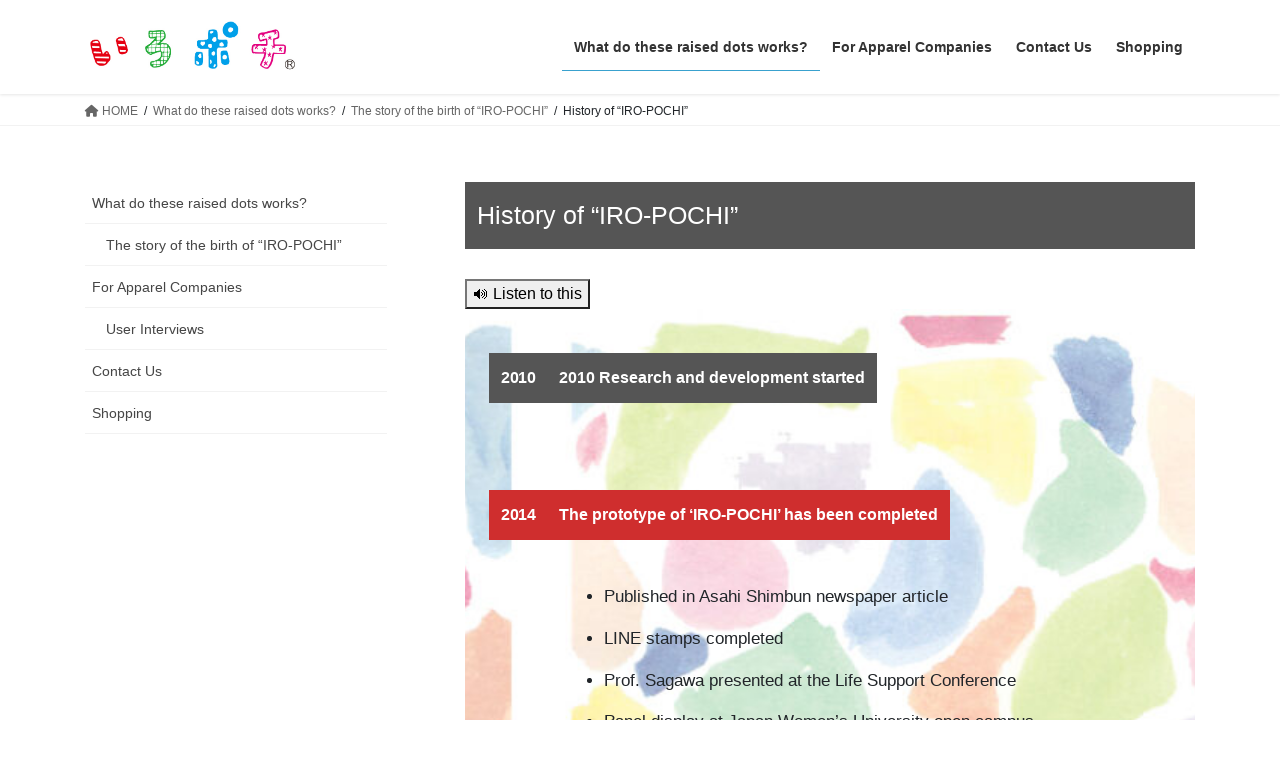

--- FILE ---
content_type: text/html; charset=UTF-8
request_url: https://iropochi.com/en/iropochi_works/story/history
body_size: 95350
content:
<!DOCTYPE html>
<html lang="en-US">
<head>
<meta charset="utf-8">
<meta http-equiv="X-UA-Compatible" content="IE=edge">
<meta name="viewport" content="width=device-width, initial-scale=1">
<title>History of “IRO-POCHI” &#8211; 2014-2024 FUKUI Co., ltd.</title>
<meta name='robots' content='max-image-preview:large' />
<link rel='dns-prefetch' href='//code.responsivevoice.org' />
<link rel='dns-prefetch' href='//stats.wp.com' />
<link rel="alternate" type="application/rss+xml" title="2014-2024 FUKUI Co., ltd. &raquo; Feed" href="https://iropochi.com/en/feed" />
<link rel="alternate" type="application/rss+xml" title="2014-2024 FUKUI Co., ltd. &raquo; Comments Feed" href="https://iropochi.com/en/comments/feed" />
<link rel="alternate" title="oEmbed (JSON)" type="application/json+oembed" href="https://iropochi.com/en/wp-json/oembed/1.0/embed?url=https%3A%2F%2Firopochi.com%2Fen%2Firopochi_works%2Fstory%2Fhistory" />
<link rel="alternate" title="oEmbed (XML)" type="text/xml+oembed" href="https://iropochi.com/en/wp-json/oembed/1.0/embed?url=https%3A%2F%2Firopochi.com%2Fen%2Firopochi_works%2Fstory%2Fhistory&#038;format=xml" />
<style id='wp-img-auto-sizes-contain-inline-css' type='text/css'>
img:is([sizes=auto i],[sizes^="auto," i]){contain-intrinsic-size:3000px 1500px}
/*# sourceURL=wp-img-auto-sizes-contain-inline-css */
</style>
<style id='wp-emoji-styles-inline-css' type='text/css'>

	img.wp-smiley, img.emoji {
		display: inline !important;
		border: none !important;
		box-shadow: none !important;
		height: 1em !important;
		width: 1em !important;
		margin: 0 0.07em !important;
		vertical-align: -0.1em !important;
		background: none !important;
		padding: 0 !important;
	}
/*# sourceURL=wp-emoji-styles-inline-css */
</style>
<style id='wp-block-library-inline-css' type='text/css'>
:root{--wp-block-synced-color:#7a00df;--wp-block-synced-color--rgb:122,0,223;--wp-bound-block-color:var(--wp-block-synced-color);--wp-editor-canvas-background:#ddd;--wp-admin-theme-color:#007cba;--wp-admin-theme-color--rgb:0,124,186;--wp-admin-theme-color-darker-10:#006ba1;--wp-admin-theme-color-darker-10--rgb:0,107,160.5;--wp-admin-theme-color-darker-20:#005a87;--wp-admin-theme-color-darker-20--rgb:0,90,135;--wp-admin-border-width-focus:2px}@media (min-resolution:192dpi){:root{--wp-admin-border-width-focus:1.5px}}.wp-element-button{cursor:pointer}:root .has-very-light-gray-background-color{background-color:#eee}:root .has-very-dark-gray-background-color{background-color:#313131}:root .has-very-light-gray-color{color:#eee}:root .has-very-dark-gray-color{color:#313131}:root .has-vivid-green-cyan-to-vivid-cyan-blue-gradient-background{background:linear-gradient(135deg,#00d084,#0693e3)}:root .has-purple-crush-gradient-background{background:linear-gradient(135deg,#34e2e4,#4721fb 50%,#ab1dfe)}:root .has-hazy-dawn-gradient-background{background:linear-gradient(135deg,#faaca8,#dad0ec)}:root .has-subdued-olive-gradient-background{background:linear-gradient(135deg,#fafae1,#67a671)}:root .has-atomic-cream-gradient-background{background:linear-gradient(135deg,#fdd79a,#004a59)}:root .has-nightshade-gradient-background{background:linear-gradient(135deg,#330968,#31cdcf)}:root .has-midnight-gradient-background{background:linear-gradient(135deg,#020381,#2874fc)}:root{--wp--preset--font-size--normal:16px;--wp--preset--font-size--huge:42px}.has-regular-font-size{font-size:1em}.has-larger-font-size{font-size:2.625em}.has-normal-font-size{font-size:var(--wp--preset--font-size--normal)}.has-huge-font-size{font-size:var(--wp--preset--font-size--huge)}.has-text-align-center{text-align:center}.has-text-align-left{text-align:left}.has-text-align-right{text-align:right}.has-fit-text{white-space:nowrap!important}#end-resizable-editor-section{display:none}.aligncenter{clear:both}.items-justified-left{justify-content:flex-start}.items-justified-center{justify-content:center}.items-justified-right{justify-content:flex-end}.items-justified-space-between{justify-content:space-between}.screen-reader-text{border:0;clip-path:inset(50%);height:1px;margin:-1px;overflow:hidden;padding:0;position:absolute;width:1px;word-wrap:normal!important}.screen-reader-text:focus{background-color:#ddd;clip-path:none;color:#444;display:block;font-size:1em;height:auto;left:5px;line-height:normal;padding:15px 23px 14px;text-decoration:none;top:5px;width:auto;z-index:100000}html :where(.has-border-color){border-style:solid}html :where([style*=border-top-color]){border-top-style:solid}html :where([style*=border-right-color]){border-right-style:solid}html :where([style*=border-bottom-color]){border-bottom-style:solid}html :where([style*=border-left-color]){border-left-style:solid}html :where([style*=border-width]){border-style:solid}html :where([style*=border-top-width]){border-top-style:solid}html :where([style*=border-right-width]){border-right-style:solid}html :where([style*=border-bottom-width]){border-bottom-style:solid}html :where([style*=border-left-width]){border-left-style:solid}html :where(img[class*=wp-image-]){height:auto;max-width:100%}:where(figure){margin:0 0 1em}html :where(.is-position-sticky){--wp-admin--admin-bar--position-offset:var(--wp-admin--admin-bar--height,0px)}@media screen and (max-width:600px){html :where(.is-position-sticky){--wp-admin--admin-bar--position-offset:0px}}

/*# sourceURL=wp-block-library-inline-css */
</style><style id='wp-block-cover-inline-css' type='text/css'>
.wp-block-cover,.wp-block-cover-image{align-items:center;background-position:50%;box-sizing:border-box;display:flex;justify-content:center;min-height:430px;overflow:hidden;overflow:clip;padding:1em;position:relative}.wp-block-cover .has-background-dim:not([class*=-background-color]),.wp-block-cover-image .has-background-dim:not([class*=-background-color]),.wp-block-cover-image.has-background-dim:not([class*=-background-color]),.wp-block-cover.has-background-dim:not([class*=-background-color]){background-color:#000}.wp-block-cover .has-background-dim.has-background-gradient,.wp-block-cover-image .has-background-dim.has-background-gradient{background-color:initial}.wp-block-cover-image.has-background-dim:before,.wp-block-cover.has-background-dim:before{background-color:inherit;content:""}.wp-block-cover .wp-block-cover__background,.wp-block-cover .wp-block-cover__gradient-background,.wp-block-cover-image .wp-block-cover__background,.wp-block-cover-image .wp-block-cover__gradient-background,.wp-block-cover-image.has-background-dim:not(.has-background-gradient):before,.wp-block-cover.has-background-dim:not(.has-background-gradient):before{bottom:0;left:0;opacity:.5;position:absolute;right:0;top:0}.wp-block-cover-image.has-background-dim.has-background-dim-10 .wp-block-cover__background,.wp-block-cover-image.has-background-dim.has-background-dim-10 .wp-block-cover__gradient-background,.wp-block-cover-image.has-background-dim.has-background-dim-10:not(.has-background-gradient):before,.wp-block-cover.has-background-dim.has-background-dim-10 .wp-block-cover__background,.wp-block-cover.has-background-dim.has-background-dim-10 .wp-block-cover__gradient-background,.wp-block-cover.has-background-dim.has-background-dim-10:not(.has-background-gradient):before{opacity:.1}.wp-block-cover-image.has-background-dim.has-background-dim-20 .wp-block-cover__background,.wp-block-cover-image.has-background-dim.has-background-dim-20 .wp-block-cover__gradient-background,.wp-block-cover-image.has-background-dim.has-background-dim-20:not(.has-background-gradient):before,.wp-block-cover.has-background-dim.has-background-dim-20 .wp-block-cover__background,.wp-block-cover.has-background-dim.has-background-dim-20 .wp-block-cover__gradient-background,.wp-block-cover.has-background-dim.has-background-dim-20:not(.has-background-gradient):before{opacity:.2}.wp-block-cover-image.has-background-dim.has-background-dim-30 .wp-block-cover__background,.wp-block-cover-image.has-background-dim.has-background-dim-30 .wp-block-cover__gradient-background,.wp-block-cover-image.has-background-dim.has-background-dim-30:not(.has-background-gradient):before,.wp-block-cover.has-background-dim.has-background-dim-30 .wp-block-cover__background,.wp-block-cover.has-background-dim.has-background-dim-30 .wp-block-cover__gradient-background,.wp-block-cover.has-background-dim.has-background-dim-30:not(.has-background-gradient):before{opacity:.3}.wp-block-cover-image.has-background-dim.has-background-dim-40 .wp-block-cover__background,.wp-block-cover-image.has-background-dim.has-background-dim-40 .wp-block-cover__gradient-background,.wp-block-cover-image.has-background-dim.has-background-dim-40:not(.has-background-gradient):before,.wp-block-cover.has-background-dim.has-background-dim-40 .wp-block-cover__background,.wp-block-cover.has-background-dim.has-background-dim-40 .wp-block-cover__gradient-background,.wp-block-cover.has-background-dim.has-background-dim-40:not(.has-background-gradient):before{opacity:.4}.wp-block-cover-image.has-background-dim.has-background-dim-50 .wp-block-cover__background,.wp-block-cover-image.has-background-dim.has-background-dim-50 .wp-block-cover__gradient-background,.wp-block-cover-image.has-background-dim.has-background-dim-50:not(.has-background-gradient):before,.wp-block-cover.has-background-dim.has-background-dim-50 .wp-block-cover__background,.wp-block-cover.has-background-dim.has-background-dim-50 .wp-block-cover__gradient-background,.wp-block-cover.has-background-dim.has-background-dim-50:not(.has-background-gradient):before{opacity:.5}.wp-block-cover-image.has-background-dim.has-background-dim-60 .wp-block-cover__background,.wp-block-cover-image.has-background-dim.has-background-dim-60 .wp-block-cover__gradient-background,.wp-block-cover-image.has-background-dim.has-background-dim-60:not(.has-background-gradient):before,.wp-block-cover.has-background-dim.has-background-dim-60 .wp-block-cover__background,.wp-block-cover.has-background-dim.has-background-dim-60 .wp-block-cover__gradient-background,.wp-block-cover.has-background-dim.has-background-dim-60:not(.has-background-gradient):before{opacity:.6}.wp-block-cover-image.has-background-dim.has-background-dim-70 .wp-block-cover__background,.wp-block-cover-image.has-background-dim.has-background-dim-70 .wp-block-cover__gradient-background,.wp-block-cover-image.has-background-dim.has-background-dim-70:not(.has-background-gradient):before,.wp-block-cover.has-background-dim.has-background-dim-70 .wp-block-cover__background,.wp-block-cover.has-background-dim.has-background-dim-70 .wp-block-cover__gradient-background,.wp-block-cover.has-background-dim.has-background-dim-70:not(.has-background-gradient):before{opacity:.7}.wp-block-cover-image.has-background-dim.has-background-dim-80 .wp-block-cover__background,.wp-block-cover-image.has-background-dim.has-background-dim-80 .wp-block-cover__gradient-background,.wp-block-cover-image.has-background-dim.has-background-dim-80:not(.has-background-gradient):before,.wp-block-cover.has-background-dim.has-background-dim-80 .wp-block-cover__background,.wp-block-cover.has-background-dim.has-background-dim-80 .wp-block-cover__gradient-background,.wp-block-cover.has-background-dim.has-background-dim-80:not(.has-background-gradient):before{opacity:.8}.wp-block-cover-image.has-background-dim.has-background-dim-90 .wp-block-cover__background,.wp-block-cover-image.has-background-dim.has-background-dim-90 .wp-block-cover__gradient-background,.wp-block-cover-image.has-background-dim.has-background-dim-90:not(.has-background-gradient):before,.wp-block-cover.has-background-dim.has-background-dim-90 .wp-block-cover__background,.wp-block-cover.has-background-dim.has-background-dim-90 .wp-block-cover__gradient-background,.wp-block-cover.has-background-dim.has-background-dim-90:not(.has-background-gradient):before{opacity:.9}.wp-block-cover-image.has-background-dim.has-background-dim-100 .wp-block-cover__background,.wp-block-cover-image.has-background-dim.has-background-dim-100 .wp-block-cover__gradient-background,.wp-block-cover-image.has-background-dim.has-background-dim-100:not(.has-background-gradient):before,.wp-block-cover.has-background-dim.has-background-dim-100 .wp-block-cover__background,.wp-block-cover.has-background-dim.has-background-dim-100 .wp-block-cover__gradient-background,.wp-block-cover.has-background-dim.has-background-dim-100:not(.has-background-gradient):before{opacity:1}.wp-block-cover .wp-block-cover__background.has-background-dim.has-background-dim-0,.wp-block-cover .wp-block-cover__gradient-background.has-background-dim.has-background-dim-0,.wp-block-cover-image .wp-block-cover__background.has-background-dim.has-background-dim-0,.wp-block-cover-image .wp-block-cover__gradient-background.has-background-dim.has-background-dim-0{opacity:0}.wp-block-cover .wp-block-cover__background.has-background-dim.has-background-dim-10,.wp-block-cover .wp-block-cover__gradient-background.has-background-dim.has-background-dim-10,.wp-block-cover-image .wp-block-cover__background.has-background-dim.has-background-dim-10,.wp-block-cover-image .wp-block-cover__gradient-background.has-background-dim.has-background-dim-10{opacity:.1}.wp-block-cover .wp-block-cover__background.has-background-dim.has-background-dim-20,.wp-block-cover .wp-block-cover__gradient-background.has-background-dim.has-background-dim-20,.wp-block-cover-image .wp-block-cover__background.has-background-dim.has-background-dim-20,.wp-block-cover-image .wp-block-cover__gradient-background.has-background-dim.has-background-dim-20{opacity:.2}.wp-block-cover .wp-block-cover__background.has-background-dim.has-background-dim-30,.wp-block-cover .wp-block-cover__gradient-background.has-background-dim.has-background-dim-30,.wp-block-cover-image .wp-block-cover__background.has-background-dim.has-background-dim-30,.wp-block-cover-image .wp-block-cover__gradient-background.has-background-dim.has-background-dim-30{opacity:.3}.wp-block-cover .wp-block-cover__background.has-background-dim.has-background-dim-40,.wp-block-cover .wp-block-cover__gradient-background.has-background-dim.has-background-dim-40,.wp-block-cover-image .wp-block-cover__background.has-background-dim.has-background-dim-40,.wp-block-cover-image .wp-block-cover__gradient-background.has-background-dim.has-background-dim-40{opacity:.4}.wp-block-cover .wp-block-cover__background.has-background-dim.has-background-dim-50,.wp-block-cover .wp-block-cover__gradient-background.has-background-dim.has-background-dim-50,.wp-block-cover-image .wp-block-cover__background.has-background-dim.has-background-dim-50,.wp-block-cover-image .wp-block-cover__gradient-background.has-background-dim.has-background-dim-50{opacity:.5}.wp-block-cover .wp-block-cover__background.has-background-dim.has-background-dim-60,.wp-block-cover .wp-block-cover__gradient-background.has-background-dim.has-background-dim-60,.wp-block-cover-image .wp-block-cover__background.has-background-dim.has-background-dim-60,.wp-block-cover-image .wp-block-cover__gradient-background.has-background-dim.has-background-dim-60{opacity:.6}.wp-block-cover .wp-block-cover__background.has-background-dim.has-background-dim-70,.wp-block-cover .wp-block-cover__gradient-background.has-background-dim.has-background-dim-70,.wp-block-cover-image .wp-block-cover__background.has-background-dim.has-background-dim-70,.wp-block-cover-image .wp-block-cover__gradient-background.has-background-dim.has-background-dim-70{opacity:.7}.wp-block-cover .wp-block-cover__background.has-background-dim.has-background-dim-80,.wp-block-cover .wp-block-cover__gradient-background.has-background-dim.has-background-dim-80,.wp-block-cover-image .wp-block-cover__background.has-background-dim.has-background-dim-80,.wp-block-cover-image .wp-block-cover__gradient-background.has-background-dim.has-background-dim-80{opacity:.8}.wp-block-cover .wp-block-cover__background.has-background-dim.has-background-dim-90,.wp-block-cover .wp-block-cover__gradient-background.has-background-dim.has-background-dim-90,.wp-block-cover-image .wp-block-cover__background.has-background-dim.has-background-dim-90,.wp-block-cover-image .wp-block-cover__gradient-background.has-background-dim.has-background-dim-90{opacity:.9}.wp-block-cover .wp-block-cover__background.has-background-dim.has-background-dim-100,.wp-block-cover .wp-block-cover__gradient-background.has-background-dim.has-background-dim-100,.wp-block-cover-image .wp-block-cover__background.has-background-dim.has-background-dim-100,.wp-block-cover-image .wp-block-cover__gradient-background.has-background-dim.has-background-dim-100{opacity:1}.wp-block-cover-image.alignleft,.wp-block-cover-image.alignright,.wp-block-cover.alignleft,.wp-block-cover.alignright{max-width:420px;width:100%}.wp-block-cover-image.aligncenter,.wp-block-cover-image.alignleft,.wp-block-cover-image.alignright,.wp-block-cover.aligncenter,.wp-block-cover.alignleft,.wp-block-cover.alignright{display:flex}.wp-block-cover .wp-block-cover__inner-container,.wp-block-cover-image .wp-block-cover__inner-container{color:inherit;position:relative;width:100%}.wp-block-cover-image.is-position-top-left,.wp-block-cover.is-position-top-left{align-items:flex-start;justify-content:flex-start}.wp-block-cover-image.is-position-top-center,.wp-block-cover.is-position-top-center{align-items:flex-start;justify-content:center}.wp-block-cover-image.is-position-top-right,.wp-block-cover.is-position-top-right{align-items:flex-start;justify-content:flex-end}.wp-block-cover-image.is-position-center-left,.wp-block-cover.is-position-center-left{align-items:center;justify-content:flex-start}.wp-block-cover-image.is-position-center-center,.wp-block-cover.is-position-center-center{align-items:center;justify-content:center}.wp-block-cover-image.is-position-center-right,.wp-block-cover.is-position-center-right{align-items:center;justify-content:flex-end}.wp-block-cover-image.is-position-bottom-left,.wp-block-cover.is-position-bottom-left{align-items:flex-end;justify-content:flex-start}.wp-block-cover-image.is-position-bottom-center,.wp-block-cover.is-position-bottom-center{align-items:flex-end;justify-content:center}.wp-block-cover-image.is-position-bottom-right,.wp-block-cover.is-position-bottom-right{align-items:flex-end;justify-content:flex-end}.wp-block-cover-image.has-custom-content-position.has-custom-content-position .wp-block-cover__inner-container,.wp-block-cover.has-custom-content-position.has-custom-content-position .wp-block-cover__inner-container{margin:0}.wp-block-cover-image.has-custom-content-position.has-custom-content-position.is-position-bottom-left .wp-block-cover__inner-container,.wp-block-cover-image.has-custom-content-position.has-custom-content-position.is-position-bottom-right .wp-block-cover__inner-container,.wp-block-cover-image.has-custom-content-position.has-custom-content-position.is-position-center-left .wp-block-cover__inner-container,.wp-block-cover-image.has-custom-content-position.has-custom-content-position.is-position-center-right .wp-block-cover__inner-container,.wp-block-cover-image.has-custom-content-position.has-custom-content-position.is-position-top-left .wp-block-cover__inner-container,.wp-block-cover-image.has-custom-content-position.has-custom-content-position.is-position-top-right .wp-block-cover__inner-container,.wp-block-cover.has-custom-content-position.has-custom-content-position.is-position-bottom-left .wp-block-cover__inner-container,.wp-block-cover.has-custom-content-position.has-custom-content-position.is-position-bottom-right .wp-block-cover__inner-container,.wp-block-cover.has-custom-content-position.has-custom-content-position.is-position-center-left .wp-block-cover__inner-container,.wp-block-cover.has-custom-content-position.has-custom-content-position.is-position-center-right .wp-block-cover__inner-container,.wp-block-cover.has-custom-content-position.has-custom-content-position.is-position-top-left .wp-block-cover__inner-container,.wp-block-cover.has-custom-content-position.has-custom-content-position.is-position-top-right .wp-block-cover__inner-container{margin:0;width:auto}.wp-block-cover .wp-block-cover__image-background,.wp-block-cover video.wp-block-cover__video-background,.wp-block-cover-image .wp-block-cover__image-background,.wp-block-cover-image video.wp-block-cover__video-background{border:none;bottom:0;box-shadow:none;height:100%;left:0;margin:0;max-height:none;max-width:none;object-fit:cover;outline:none;padding:0;position:absolute;right:0;top:0;width:100%}.wp-block-cover-image.has-parallax,.wp-block-cover.has-parallax,.wp-block-cover__image-background.has-parallax,video.wp-block-cover__video-background.has-parallax{background-attachment:fixed;background-repeat:no-repeat;background-size:cover}@supports (-webkit-touch-callout:inherit){.wp-block-cover-image.has-parallax,.wp-block-cover.has-parallax,.wp-block-cover__image-background.has-parallax,video.wp-block-cover__video-background.has-parallax{background-attachment:scroll}}@media (prefers-reduced-motion:reduce){.wp-block-cover-image.has-parallax,.wp-block-cover.has-parallax,.wp-block-cover__image-background.has-parallax,video.wp-block-cover__video-background.has-parallax{background-attachment:scroll}}.wp-block-cover-image.is-repeated,.wp-block-cover.is-repeated,.wp-block-cover__image-background.is-repeated,video.wp-block-cover__video-background.is-repeated{background-repeat:repeat;background-size:auto}.wp-block-cover-image-text,.wp-block-cover-image-text a,.wp-block-cover-image-text a:active,.wp-block-cover-image-text a:focus,.wp-block-cover-image-text a:hover,.wp-block-cover-text,.wp-block-cover-text a,.wp-block-cover-text a:active,.wp-block-cover-text a:focus,.wp-block-cover-text a:hover,section.wp-block-cover-image h2,section.wp-block-cover-image h2 a,section.wp-block-cover-image h2 a:active,section.wp-block-cover-image h2 a:focus,section.wp-block-cover-image h2 a:hover{color:#fff}.wp-block-cover-image .wp-block-cover.has-left-content{justify-content:flex-start}.wp-block-cover-image .wp-block-cover.has-right-content{justify-content:flex-end}.wp-block-cover-image.has-left-content .wp-block-cover-image-text,.wp-block-cover.has-left-content .wp-block-cover-text,section.wp-block-cover-image.has-left-content>h2{margin-left:0;text-align:left}.wp-block-cover-image.has-right-content .wp-block-cover-image-text,.wp-block-cover.has-right-content .wp-block-cover-text,section.wp-block-cover-image.has-right-content>h2{margin-right:0;text-align:right}.wp-block-cover .wp-block-cover-text,.wp-block-cover-image .wp-block-cover-image-text,section.wp-block-cover-image>h2{font-size:2em;line-height:1.25;margin-bottom:0;max-width:840px;padding:.44em;text-align:center;z-index:1}:where(.wp-block-cover-image:not(.has-text-color)),:where(.wp-block-cover:not(.has-text-color)){color:#fff}:where(.wp-block-cover-image.is-light:not(.has-text-color)),:where(.wp-block-cover.is-light:not(.has-text-color)){color:#000}:root :where(.wp-block-cover h1:not(.has-text-color)),:root :where(.wp-block-cover h2:not(.has-text-color)),:root :where(.wp-block-cover h3:not(.has-text-color)),:root :where(.wp-block-cover h4:not(.has-text-color)),:root :where(.wp-block-cover h5:not(.has-text-color)),:root :where(.wp-block-cover h6:not(.has-text-color)),:root :where(.wp-block-cover p:not(.has-text-color)){color:inherit}body:not(.editor-styles-wrapper) .wp-block-cover:not(.wp-block-cover:has(.wp-block-cover__background+.wp-block-cover__inner-container)) .wp-block-cover__image-background,body:not(.editor-styles-wrapper) .wp-block-cover:not(.wp-block-cover:has(.wp-block-cover__background+.wp-block-cover__inner-container)) .wp-block-cover__video-background{z-index:0}body:not(.editor-styles-wrapper) .wp-block-cover:not(.wp-block-cover:has(.wp-block-cover__background+.wp-block-cover__inner-container)) .wp-block-cover__background,body:not(.editor-styles-wrapper) .wp-block-cover:not(.wp-block-cover:has(.wp-block-cover__background+.wp-block-cover__inner-container)) .wp-block-cover__gradient-background,body:not(.editor-styles-wrapper) .wp-block-cover:not(.wp-block-cover:has(.wp-block-cover__background+.wp-block-cover__inner-container)) .wp-block-cover__inner-container,body:not(.editor-styles-wrapper) .wp-block-cover:not(.wp-block-cover:has(.wp-block-cover__background+.wp-block-cover__inner-container)).has-background-dim:not(.has-background-gradient):before{z-index:1}.has-modal-open body:not(.editor-styles-wrapper) .wp-block-cover:not(.wp-block-cover:has(.wp-block-cover__background+.wp-block-cover__inner-container)) .wp-block-cover__inner-container{z-index:auto}
/*# sourceURL=https://iropochi.com/wordpress/wp-includes/blocks/cover/style.min.css */
</style>
<style id='wp-block-image-inline-css' type='text/css'>
.wp-block-image>a,.wp-block-image>figure>a{display:inline-block}.wp-block-image img{box-sizing:border-box;height:auto;max-width:100%;vertical-align:bottom}@media not (prefers-reduced-motion){.wp-block-image img.hide{visibility:hidden}.wp-block-image img.show{animation:show-content-image .4s}}.wp-block-image[style*=border-radius] img,.wp-block-image[style*=border-radius]>a{border-radius:inherit}.wp-block-image.has-custom-border img{box-sizing:border-box}.wp-block-image.aligncenter{text-align:center}.wp-block-image.alignfull>a,.wp-block-image.alignwide>a{width:100%}.wp-block-image.alignfull img,.wp-block-image.alignwide img{height:auto;width:100%}.wp-block-image .aligncenter,.wp-block-image .alignleft,.wp-block-image .alignright,.wp-block-image.aligncenter,.wp-block-image.alignleft,.wp-block-image.alignright{display:table}.wp-block-image .aligncenter>figcaption,.wp-block-image .alignleft>figcaption,.wp-block-image .alignright>figcaption,.wp-block-image.aligncenter>figcaption,.wp-block-image.alignleft>figcaption,.wp-block-image.alignright>figcaption{caption-side:bottom;display:table-caption}.wp-block-image .alignleft{float:left;margin:.5em 1em .5em 0}.wp-block-image .alignright{float:right;margin:.5em 0 .5em 1em}.wp-block-image .aligncenter{margin-left:auto;margin-right:auto}.wp-block-image :where(figcaption){margin-bottom:1em;margin-top:.5em}.wp-block-image.is-style-circle-mask img{border-radius:9999px}@supports ((-webkit-mask-image:none) or (mask-image:none)) or (-webkit-mask-image:none){.wp-block-image.is-style-circle-mask img{border-radius:0;-webkit-mask-image:url('data:image/svg+xml;utf8,<svg viewBox="0 0 100 100" xmlns="http://www.w3.org/2000/svg"><circle cx="50" cy="50" r="50"/></svg>');mask-image:url('data:image/svg+xml;utf8,<svg viewBox="0 0 100 100" xmlns="http://www.w3.org/2000/svg"><circle cx="50" cy="50" r="50"/></svg>');mask-mode:alpha;-webkit-mask-position:center;mask-position:center;-webkit-mask-repeat:no-repeat;mask-repeat:no-repeat;-webkit-mask-size:contain;mask-size:contain}}:root :where(.wp-block-image.is-style-rounded img,.wp-block-image .is-style-rounded img){border-radius:9999px}.wp-block-image figure{margin:0}.wp-lightbox-container{display:flex;flex-direction:column;position:relative}.wp-lightbox-container img{cursor:zoom-in}.wp-lightbox-container img:hover+button{opacity:1}.wp-lightbox-container button{align-items:center;backdrop-filter:blur(16px) saturate(180%);background-color:#5a5a5a40;border:none;border-radius:4px;cursor:zoom-in;display:flex;height:20px;justify-content:center;opacity:0;padding:0;position:absolute;right:16px;text-align:center;top:16px;width:20px;z-index:100}@media not (prefers-reduced-motion){.wp-lightbox-container button{transition:opacity .2s ease}}.wp-lightbox-container button:focus-visible{outline:3px auto #5a5a5a40;outline:3px auto -webkit-focus-ring-color;outline-offset:3px}.wp-lightbox-container button:hover{cursor:pointer;opacity:1}.wp-lightbox-container button:focus{opacity:1}.wp-lightbox-container button:focus,.wp-lightbox-container button:hover,.wp-lightbox-container button:not(:hover):not(:active):not(.has-background){background-color:#5a5a5a40;border:none}.wp-lightbox-overlay{box-sizing:border-box;cursor:zoom-out;height:100vh;left:0;overflow:hidden;position:fixed;top:0;visibility:hidden;width:100%;z-index:100000}.wp-lightbox-overlay .close-button{align-items:center;cursor:pointer;display:flex;justify-content:center;min-height:40px;min-width:40px;padding:0;position:absolute;right:calc(env(safe-area-inset-right) + 16px);top:calc(env(safe-area-inset-top) + 16px);z-index:5000000}.wp-lightbox-overlay .close-button:focus,.wp-lightbox-overlay .close-button:hover,.wp-lightbox-overlay .close-button:not(:hover):not(:active):not(.has-background){background:none;border:none}.wp-lightbox-overlay .lightbox-image-container{height:var(--wp--lightbox-container-height);left:50%;overflow:hidden;position:absolute;top:50%;transform:translate(-50%,-50%);transform-origin:top left;width:var(--wp--lightbox-container-width);z-index:9999999999}.wp-lightbox-overlay .wp-block-image{align-items:center;box-sizing:border-box;display:flex;height:100%;justify-content:center;margin:0;position:relative;transform-origin:0 0;width:100%;z-index:3000000}.wp-lightbox-overlay .wp-block-image img{height:var(--wp--lightbox-image-height);min-height:var(--wp--lightbox-image-height);min-width:var(--wp--lightbox-image-width);width:var(--wp--lightbox-image-width)}.wp-lightbox-overlay .wp-block-image figcaption{display:none}.wp-lightbox-overlay button{background:none;border:none}.wp-lightbox-overlay .scrim{background-color:#fff;height:100%;opacity:.9;position:absolute;width:100%;z-index:2000000}.wp-lightbox-overlay.active{visibility:visible}@media not (prefers-reduced-motion){.wp-lightbox-overlay.active{animation:turn-on-visibility .25s both}.wp-lightbox-overlay.active img{animation:turn-on-visibility .35s both}.wp-lightbox-overlay.show-closing-animation:not(.active){animation:turn-off-visibility .35s both}.wp-lightbox-overlay.show-closing-animation:not(.active) img{animation:turn-off-visibility .25s both}.wp-lightbox-overlay.zoom.active{animation:none;opacity:1;visibility:visible}.wp-lightbox-overlay.zoom.active .lightbox-image-container{animation:lightbox-zoom-in .4s}.wp-lightbox-overlay.zoom.active .lightbox-image-container img{animation:none}.wp-lightbox-overlay.zoom.active .scrim{animation:turn-on-visibility .4s forwards}.wp-lightbox-overlay.zoom.show-closing-animation:not(.active){animation:none}.wp-lightbox-overlay.zoom.show-closing-animation:not(.active) .lightbox-image-container{animation:lightbox-zoom-out .4s}.wp-lightbox-overlay.zoom.show-closing-animation:not(.active) .lightbox-image-container img{animation:none}.wp-lightbox-overlay.zoom.show-closing-animation:not(.active) .scrim{animation:turn-off-visibility .4s forwards}}@keyframes show-content-image{0%{visibility:hidden}99%{visibility:hidden}to{visibility:visible}}@keyframes turn-on-visibility{0%{opacity:0}to{opacity:1}}@keyframes turn-off-visibility{0%{opacity:1;visibility:visible}99%{opacity:0;visibility:visible}to{opacity:0;visibility:hidden}}@keyframes lightbox-zoom-in{0%{transform:translate(calc((-100vw + var(--wp--lightbox-scrollbar-width))/2 + var(--wp--lightbox-initial-left-position)),calc(-50vh + var(--wp--lightbox-initial-top-position))) scale(var(--wp--lightbox-scale))}to{transform:translate(-50%,-50%) scale(1)}}@keyframes lightbox-zoom-out{0%{transform:translate(-50%,-50%) scale(1);visibility:visible}99%{visibility:visible}to{transform:translate(calc((-100vw + var(--wp--lightbox-scrollbar-width))/2 + var(--wp--lightbox-initial-left-position)),calc(-50vh + var(--wp--lightbox-initial-top-position))) scale(var(--wp--lightbox-scale));visibility:hidden}}
/*# sourceURL=https://iropochi.com/wordpress/wp-includes/blocks/image/style.min.css */
</style>
<style id='wp-block-list-inline-css' type='text/css'>
ol,ul{box-sizing:border-box}:root :where(.wp-block-list.has-background){padding:1.25em 2.375em}
/*# sourceURL=https://iropochi.com/wordpress/wp-includes/blocks/list/style.min.css */
</style>
<style id='wp-block-columns-inline-css' type='text/css'>
.wp-block-columns{box-sizing:border-box;display:flex;flex-wrap:wrap!important}@media (min-width:782px){.wp-block-columns{flex-wrap:nowrap!important}}.wp-block-columns{align-items:normal!important}.wp-block-columns.are-vertically-aligned-top{align-items:flex-start}.wp-block-columns.are-vertically-aligned-center{align-items:center}.wp-block-columns.are-vertically-aligned-bottom{align-items:flex-end}@media (max-width:781px){.wp-block-columns:not(.is-not-stacked-on-mobile)>.wp-block-column{flex-basis:100%!important}}@media (min-width:782px){.wp-block-columns:not(.is-not-stacked-on-mobile)>.wp-block-column{flex-basis:0;flex-grow:1}.wp-block-columns:not(.is-not-stacked-on-mobile)>.wp-block-column[style*=flex-basis]{flex-grow:0}}.wp-block-columns.is-not-stacked-on-mobile{flex-wrap:nowrap!important}.wp-block-columns.is-not-stacked-on-mobile>.wp-block-column{flex-basis:0;flex-grow:1}.wp-block-columns.is-not-stacked-on-mobile>.wp-block-column[style*=flex-basis]{flex-grow:0}:where(.wp-block-columns){margin-bottom:1.75em}:where(.wp-block-columns.has-background){padding:1.25em 2.375em}.wp-block-column{flex-grow:1;min-width:0;overflow-wrap:break-word;word-break:break-word}.wp-block-column.is-vertically-aligned-top{align-self:flex-start}.wp-block-column.is-vertically-aligned-center{align-self:center}.wp-block-column.is-vertically-aligned-bottom{align-self:flex-end}.wp-block-column.is-vertically-aligned-stretch{align-self:stretch}.wp-block-column.is-vertically-aligned-bottom,.wp-block-column.is-vertically-aligned-center,.wp-block-column.is-vertically-aligned-top{width:100%}
/*# sourceURL=https://iropochi.com/wordpress/wp-includes/blocks/columns/style.min.css */
</style>
<style id='wp-block-group-inline-css' type='text/css'>
.wp-block-group{box-sizing:border-box}:where(.wp-block-group.wp-block-group-is-layout-constrained){position:relative}
/*# sourceURL=https://iropochi.com/wordpress/wp-includes/blocks/group/style.min.css */
</style>
<style id='wp-block-paragraph-inline-css' type='text/css'>
.is-small-text{font-size:.875em}.is-regular-text{font-size:1em}.is-large-text{font-size:2.25em}.is-larger-text{font-size:3em}.has-drop-cap:not(:focus):first-letter{float:left;font-size:8.4em;font-style:normal;font-weight:100;line-height:.68;margin:.05em .1em 0 0;text-transform:uppercase}body.rtl .has-drop-cap:not(:focus):first-letter{float:none;margin-left:.1em}p.has-drop-cap.has-background{overflow:hidden}:root :where(p.has-background){padding:1.25em 2.375em}:where(p.has-text-color:not(.has-link-color)) a{color:inherit}p.has-text-align-left[style*="writing-mode:vertical-lr"],p.has-text-align-right[style*="writing-mode:vertical-rl"]{rotate:180deg}
/*# sourceURL=https://iropochi.com/wordpress/wp-includes/blocks/paragraph/style.min.css */
</style>
<style id='wp-block-spacer-inline-css' type='text/css'>
.wp-block-spacer{clear:both}
/*# sourceURL=https://iropochi.com/wordpress/wp-includes/blocks/spacer/style.min.css */
</style>
<style id='global-styles-inline-css' type='text/css'>
:root{--wp--preset--aspect-ratio--square: 1;--wp--preset--aspect-ratio--4-3: 4/3;--wp--preset--aspect-ratio--3-4: 3/4;--wp--preset--aspect-ratio--3-2: 3/2;--wp--preset--aspect-ratio--2-3: 2/3;--wp--preset--aspect-ratio--16-9: 16/9;--wp--preset--aspect-ratio--9-16: 9/16;--wp--preset--color--black: #000000;--wp--preset--color--cyan-bluish-gray: #abb8c3;--wp--preset--color--white: #ffffff;--wp--preset--color--pale-pink: #f78da7;--wp--preset--color--vivid-red: #cf2e2e;--wp--preset--color--luminous-vivid-orange: #ff6900;--wp--preset--color--luminous-vivid-amber: #fcb900;--wp--preset--color--light-green-cyan: #7bdcb5;--wp--preset--color--vivid-green-cyan: #00d084;--wp--preset--color--pale-cyan-blue: #8ed1fc;--wp--preset--color--vivid-cyan-blue: #0693e3;--wp--preset--color--vivid-purple: #9b51e0;--wp--preset--gradient--vivid-cyan-blue-to-vivid-purple: linear-gradient(135deg,rgb(6,147,227) 0%,rgb(155,81,224) 100%);--wp--preset--gradient--light-green-cyan-to-vivid-green-cyan: linear-gradient(135deg,rgb(122,220,180) 0%,rgb(0,208,130) 100%);--wp--preset--gradient--luminous-vivid-amber-to-luminous-vivid-orange: linear-gradient(135deg,rgb(252,185,0) 0%,rgb(255,105,0) 100%);--wp--preset--gradient--luminous-vivid-orange-to-vivid-red: linear-gradient(135deg,rgb(255,105,0) 0%,rgb(207,46,46) 100%);--wp--preset--gradient--very-light-gray-to-cyan-bluish-gray: linear-gradient(135deg,rgb(238,238,238) 0%,rgb(169,184,195) 100%);--wp--preset--gradient--cool-to-warm-spectrum: linear-gradient(135deg,rgb(74,234,220) 0%,rgb(151,120,209) 20%,rgb(207,42,186) 40%,rgb(238,44,130) 60%,rgb(251,105,98) 80%,rgb(254,248,76) 100%);--wp--preset--gradient--blush-light-purple: linear-gradient(135deg,rgb(255,206,236) 0%,rgb(152,150,240) 100%);--wp--preset--gradient--blush-bordeaux: linear-gradient(135deg,rgb(254,205,165) 0%,rgb(254,45,45) 50%,rgb(107,0,62) 100%);--wp--preset--gradient--luminous-dusk: linear-gradient(135deg,rgb(255,203,112) 0%,rgb(199,81,192) 50%,rgb(65,88,208) 100%);--wp--preset--gradient--pale-ocean: linear-gradient(135deg,rgb(255,245,203) 0%,rgb(182,227,212) 50%,rgb(51,167,181) 100%);--wp--preset--gradient--electric-grass: linear-gradient(135deg,rgb(202,248,128) 0%,rgb(113,206,126) 100%);--wp--preset--gradient--midnight: linear-gradient(135deg,rgb(2,3,129) 0%,rgb(40,116,252) 100%);--wp--preset--font-size--small: 13px;--wp--preset--font-size--medium: clamp(14px, 0.875rem + ((1vw - 3.2px) * 0.75), 20px);--wp--preset--font-size--large: clamp(22.041px, 1.378rem + ((1vw - 3.2px) * 1.745), 36px);--wp--preset--font-size--x-large: clamp(25.014px, 1.563rem + ((1vw - 3.2px) * 2.123), 42px);--wp--preset--spacing--20: 0.44rem;--wp--preset--spacing--30: var(--vk-margin-xs, 0.75rem);--wp--preset--spacing--40: var(--vk-margin-sm, 1.5rem);--wp--preset--spacing--50: var(--vk-margin-md, 2.4rem);--wp--preset--spacing--60: var(--vk-margin-lg, 4rem);--wp--preset--spacing--70: var(--vk-margin-xl, 6rem);--wp--preset--spacing--80: 5.06rem;--wp--preset--shadow--natural: 6px 6px 9px rgba(0, 0, 0, 0.2);--wp--preset--shadow--deep: 12px 12px 50px rgba(0, 0, 0, 0.4);--wp--preset--shadow--sharp: 6px 6px 0px rgba(0, 0, 0, 0.2);--wp--preset--shadow--outlined: 6px 6px 0px -3px rgb(255, 255, 255), 6px 6px rgb(0, 0, 0);--wp--preset--shadow--crisp: 6px 6px 0px rgb(0, 0, 0);}:root { --wp--style--global--content-size: calc( var(--vk-width-container) - var(--vk-width-container-padding) * 2 );--wp--style--global--wide-size: calc( var(--vk-width-container) - var(--vk-width-container-padding) * 2 + ( 100vw - ( var(--vk-width-container) - var(--vk-width-container-padding) * 2 ) ) / 2 ); }:where(body) { margin: 0; }.wp-site-blocks > .alignleft { float: left; margin-right: 2em; }.wp-site-blocks > .alignright { float: right; margin-left: 2em; }.wp-site-blocks > .aligncenter { justify-content: center; margin-left: auto; margin-right: auto; }:where(.wp-site-blocks) > * { margin-block-start: 24px; margin-block-end: 0; }:where(.wp-site-blocks) > :first-child { margin-block-start: 0; }:where(.wp-site-blocks) > :last-child { margin-block-end: 0; }:root { --wp--style--block-gap: 24px; }:root :where(.is-layout-flow) > :first-child{margin-block-start: 0;}:root :where(.is-layout-flow) > :last-child{margin-block-end: 0;}:root :where(.is-layout-flow) > *{margin-block-start: 24px;margin-block-end: 0;}:root :where(.is-layout-constrained) > :first-child{margin-block-start: 0;}:root :where(.is-layout-constrained) > :last-child{margin-block-end: 0;}:root :where(.is-layout-constrained) > *{margin-block-start: 24px;margin-block-end: 0;}:root :where(.is-layout-flex){gap: 24px;}:root :where(.is-layout-grid){gap: 24px;}.is-layout-flow > .alignleft{float: left;margin-inline-start: 0;margin-inline-end: 2em;}.is-layout-flow > .alignright{float: right;margin-inline-start: 2em;margin-inline-end: 0;}.is-layout-flow > .aligncenter{margin-left: auto !important;margin-right: auto !important;}.is-layout-constrained > .alignleft{float: left;margin-inline-start: 0;margin-inline-end: 2em;}.is-layout-constrained > .alignright{float: right;margin-inline-start: 2em;margin-inline-end: 0;}.is-layout-constrained > .aligncenter{margin-left: auto !important;margin-right: auto !important;}.is-layout-constrained > :where(:not(.alignleft):not(.alignright):not(.alignfull)){max-width: var(--wp--style--global--content-size);margin-left: auto !important;margin-right: auto !important;}.is-layout-constrained > .alignwide{max-width: var(--wp--style--global--wide-size);}body .is-layout-flex{display: flex;}.is-layout-flex{flex-wrap: wrap;align-items: center;}.is-layout-flex > :is(*, div){margin: 0;}body .is-layout-grid{display: grid;}.is-layout-grid > :is(*, div){margin: 0;}body{padding-top: 0px;padding-right: 0px;padding-bottom: 0px;padding-left: 0px;}a:where(:not(.wp-element-button)){text-decoration: underline;}:root :where(.wp-element-button, .wp-block-button__link){background-color: #32373c;border-width: 0;color: #fff;font-family: inherit;font-size: inherit;font-style: inherit;font-weight: inherit;letter-spacing: inherit;line-height: inherit;padding-top: calc(0.667em + 2px);padding-right: calc(1.333em + 2px);padding-bottom: calc(0.667em + 2px);padding-left: calc(1.333em + 2px);text-decoration: none;text-transform: inherit;}.has-black-color{color: var(--wp--preset--color--black) !important;}.has-cyan-bluish-gray-color{color: var(--wp--preset--color--cyan-bluish-gray) !important;}.has-white-color{color: var(--wp--preset--color--white) !important;}.has-pale-pink-color{color: var(--wp--preset--color--pale-pink) !important;}.has-vivid-red-color{color: var(--wp--preset--color--vivid-red) !important;}.has-luminous-vivid-orange-color{color: var(--wp--preset--color--luminous-vivid-orange) !important;}.has-luminous-vivid-amber-color{color: var(--wp--preset--color--luminous-vivid-amber) !important;}.has-light-green-cyan-color{color: var(--wp--preset--color--light-green-cyan) !important;}.has-vivid-green-cyan-color{color: var(--wp--preset--color--vivid-green-cyan) !important;}.has-pale-cyan-blue-color{color: var(--wp--preset--color--pale-cyan-blue) !important;}.has-vivid-cyan-blue-color{color: var(--wp--preset--color--vivid-cyan-blue) !important;}.has-vivid-purple-color{color: var(--wp--preset--color--vivid-purple) !important;}.has-black-background-color{background-color: var(--wp--preset--color--black) !important;}.has-cyan-bluish-gray-background-color{background-color: var(--wp--preset--color--cyan-bluish-gray) !important;}.has-white-background-color{background-color: var(--wp--preset--color--white) !important;}.has-pale-pink-background-color{background-color: var(--wp--preset--color--pale-pink) !important;}.has-vivid-red-background-color{background-color: var(--wp--preset--color--vivid-red) !important;}.has-luminous-vivid-orange-background-color{background-color: var(--wp--preset--color--luminous-vivid-orange) !important;}.has-luminous-vivid-amber-background-color{background-color: var(--wp--preset--color--luminous-vivid-amber) !important;}.has-light-green-cyan-background-color{background-color: var(--wp--preset--color--light-green-cyan) !important;}.has-vivid-green-cyan-background-color{background-color: var(--wp--preset--color--vivid-green-cyan) !important;}.has-pale-cyan-blue-background-color{background-color: var(--wp--preset--color--pale-cyan-blue) !important;}.has-vivid-cyan-blue-background-color{background-color: var(--wp--preset--color--vivid-cyan-blue) !important;}.has-vivid-purple-background-color{background-color: var(--wp--preset--color--vivid-purple) !important;}.has-black-border-color{border-color: var(--wp--preset--color--black) !important;}.has-cyan-bluish-gray-border-color{border-color: var(--wp--preset--color--cyan-bluish-gray) !important;}.has-white-border-color{border-color: var(--wp--preset--color--white) !important;}.has-pale-pink-border-color{border-color: var(--wp--preset--color--pale-pink) !important;}.has-vivid-red-border-color{border-color: var(--wp--preset--color--vivid-red) !important;}.has-luminous-vivid-orange-border-color{border-color: var(--wp--preset--color--luminous-vivid-orange) !important;}.has-luminous-vivid-amber-border-color{border-color: var(--wp--preset--color--luminous-vivid-amber) !important;}.has-light-green-cyan-border-color{border-color: var(--wp--preset--color--light-green-cyan) !important;}.has-vivid-green-cyan-border-color{border-color: var(--wp--preset--color--vivid-green-cyan) !important;}.has-pale-cyan-blue-border-color{border-color: var(--wp--preset--color--pale-cyan-blue) !important;}.has-vivid-cyan-blue-border-color{border-color: var(--wp--preset--color--vivid-cyan-blue) !important;}.has-vivid-purple-border-color{border-color: var(--wp--preset--color--vivid-purple) !important;}.has-vivid-cyan-blue-to-vivid-purple-gradient-background{background: var(--wp--preset--gradient--vivid-cyan-blue-to-vivid-purple) !important;}.has-light-green-cyan-to-vivid-green-cyan-gradient-background{background: var(--wp--preset--gradient--light-green-cyan-to-vivid-green-cyan) !important;}.has-luminous-vivid-amber-to-luminous-vivid-orange-gradient-background{background: var(--wp--preset--gradient--luminous-vivid-amber-to-luminous-vivid-orange) !important;}.has-luminous-vivid-orange-to-vivid-red-gradient-background{background: var(--wp--preset--gradient--luminous-vivid-orange-to-vivid-red) !important;}.has-very-light-gray-to-cyan-bluish-gray-gradient-background{background: var(--wp--preset--gradient--very-light-gray-to-cyan-bluish-gray) !important;}.has-cool-to-warm-spectrum-gradient-background{background: var(--wp--preset--gradient--cool-to-warm-spectrum) !important;}.has-blush-light-purple-gradient-background{background: var(--wp--preset--gradient--blush-light-purple) !important;}.has-blush-bordeaux-gradient-background{background: var(--wp--preset--gradient--blush-bordeaux) !important;}.has-luminous-dusk-gradient-background{background: var(--wp--preset--gradient--luminous-dusk) !important;}.has-pale-ocean-gradient-background{background: var(--wp--preset--gradient--pale-ocean) !important;}.has-electric-grass-gradient-background{background: var(--wp--preset--gradient--electric-grass) !important;}.has-midnight-gradient-background{background: var(--wp--preset--gradient--midnight) !important;}.has-small-font-size{font-size: var(--wp--preset--font-size--small) !important;}.has-medium-font-size{font-size: var(--wp--preset--font-size--medium) !important;}.has-large-font-size{font-size: var(--wp--preset--font-size--large) !important;}.has-x-large-font-size{font-size: var(--wp--preset--font-size--x-large) !important;}
/*# sourceURL=global-styles-inline-css */
</style>
<style id='core-block-supports-inline-css' type='text/css'>
.wp-elements-1b76e8afb18edb9815c368ca38c3c529 a:where(:not(.wp-element-button)){color:var(--wp--preset--color--white);}.wp-elements-7b67d0f8ab23fa406de120323da69b5e a:where(:not(.wp-element-button)){color:var(--wp--preset--color--white);}.wp-elements-026570950904f0ccb51be4bfd6e3d2d7 a:where(:not(.wp-element-button)){color:var(--wp--preset--color--white);}.wp-container-core-group-is-layout-9399a851{flex-wrap:nowrap;gap:15px;align-items:flex-start;}.wp-elements-4c61c3b23f283db425bb877345904228 a:where(:not(.wp-element-button)){color:var(--wp--preset--color--white);}.wp-elements-05df59cd638e72d96cdc971fbf6bd0fa a:where(:not(.wp-element-button)){color:var(--wp--preset--color--white);}.wp-container-core-columns-is-layout-d39e70f1{flex-wrap:nowrap;gap:0 0;}.wp-container-core-group-is-layout-d6b4c796{flex-wrap:nowrap;gap:var(--wp--preset--spacing--50);justify-content:center;align-items:flex-start;}.wp-elements-20062e8d296538ef653fa91dca0efa57 a:where(:not(.wp-element-button)){color:var(--wp--preset--color--white);}.wp-elements-e851e38d8de79ac42cab3b50eb98d8f1 a:where(:not(.wp-element-button)){color:var(--wp--preset--color--white);}.wp-elements-568df2fd125db8ceb8ef21487de3dbc7 a:where(:not(.wp-element-button)){color:var(--wp--preset--color--white);}.wp-elements-ab11e869c6f8c863ace7c87d960fb194 a:where(:not(.wp-element-button)){color:var(--wp--preset--color--white);}.wp-container-core-columns-is-layout-1ec2ec05{flex-wrap:nowrap;gap:0 0;}.wp-elements-ec7ca4cfff565ee9b70d14395c10ed11 a:where(:not(.wp-element-button)){color:var(--wp--preset--color--white);}.wp-elements-bb2dc198bc20a9a0e35acc350926f4dd a:where(:not(.wp-element-button)){color:var(--wp--preset--color--white);}.wp-container-core-group-is-layout-b93cabc5{flex-wrap:nowrap;justify-content:center;align-items:flex-start;}.wp-elements-0aa5aca3acd57d210926cd4abc3f36cf a:where(:not(.wp-element-button)){color:var(--wp--preset--color--white);}.wp-elements-16c176059a97bc040930cd138510c979 a:where(:not(.wp-element-button)){color:var(--wp--preset--color--white);}.wp-elements-f63ad3507d37d2c0dafdba49889d4f8c a:where(:not(.wp-element-button)){color:var(--wp--preset--color--white);}.wp-elements-dcdfba981e8226c34b672fd0ee34efe4 a:where(:not(.wp-element-button)){color:var(--wp--preset--color--white);}.wp-elements-a8b9223e2d425c955ab80a8af54dfe82 a:where(:not(.wp-element-button)){color:var(--wp--preset--color--white);}.wp-elements-f7d4dfc550789458111cc8f6a62224df a:where(:not(.wp-element-button)){color:var(--wp--preset--color--white);}.wp-container-core-cover-is-layout-8c0c3e3a > :where(:not(.alignleft):not(.alignright):not(.alignfull)){max-width:1000px;margin-left:auto !important;margin-right:auto !important;}.wp-container-core-cover-is-layout-8c0c3e3a > .alignwide{max-width:1000px;}.wp-container-core-cover-is-layout-8c0c3e3a .alignfull{max-width:none;}.wp-container-core-cover-is-layout-8c0c3e3a > .alignfull{margin-right:calc(var(--wp--preset--spacing--40) * -1);margin-left:calc(var(--wp--preset--spacing--40) * -1);}.wp-container-core-cover-is-layout-8c0c3e3a > *{margin-block-start:0;margin-block-end:0;}.wp-container-core-cover-is-layout-8c0c3e3a > * + *{margin-block-start:var(--wp--preset--spacing--40);margin-block-end:0;}
/*# sourceURL=core-block-supports-inline-css */
</style>

<link rel='stylesheet' id='bogo-css' href='https://iropochi.com/wordpress/wp-content/plugins/bogo/includes/css/style.css?ver=3.8' type='text/css' media='all' />
<link rel='stylesheet' id='rv-style-css' href='https://iropochi.com/wordpress/wp-content/plugins/responsivevoice-text-to-speech/includes/css/responsivevoice.css?ver=6.9' type='text/css' media='all' />
<link rel='stylesheet' id='bootstrap-4-style-css' href='https://iropochi.com/wordpress/wp-content/themes/lightning/_g2/library/bootstrap-4/css/bootstrap.min.css?ver=4.5.0' type='text/css' media='all' />
<link rel='stylesheet' id='lightning-common-style-css' href='https://iropochi.com/wordpress/wp-content/themes/lightning/_g2/assets/css/common.css?ver=15.20.1' type='text/css' media='all' />
<style id='lightning-common-style-inline-css' type='text/css'>
/* vk-mobile-nav */:root {--vk-mobile-nav-menu-btn-bg-src: url("https://iropochi.com/wordpress/wp-content/themes/lightning/_g2/inc/vk-mobile-nav/package/images/vk-menu-btn-black.svg");--vk-mobile-nav-menu-btn-close-bg-src: url("https://iropochi.com/wordpress/wp-content/themes/lightning/_g2/inc/vk-mobile-nav/package/images/vk-menu-close-black.svg");--vk-menu-acc-icon-open-black-bg-src: url("https://iropochi.com/wordpress/wp-content/themes/lightning/_g2/inc/vk-mobile-nav/package/images/vk-menu-acc-icon-open-black.svg");--vk-menu-acc-icon-open-white-bg-src: url("https://iropochi.com/wordpress/wp-content/themes/lightning/_g2/inc/vk-mobile-nav/package/images/vk-menu-acc-icon-open-white.svg");--vk-menu-acc-icon-close-black-bg-src: url("https://iropochi.com/wordpress/wp-content/themes/lightning/_g2/inc/vk-mobile-nav/package/images/vk-menu-close-black.svg");--vk-menu-acc-icon-close-white-bg-src: url("https://iropochi.com/wordpress/wp-content/themes/lightning/_g2/inc/vk-mobile-nav/package/images/vk-menu-close-white.svg");}
/*# sourceURL=lightning-common-style-inline-css */
</style>
<link rel='stylesheet' id='lightning-design-style-css' href='https://iropochi.com/wordpress/wp-content/themes/lightning/_g2/design-skin/origin2/css/style.css?ver=15.20.1' type='text/css' media='all' />
<style id='lightning-design-style-inline-css' type='text/css'>
:root {--color-key:#efd421;--wp--preset--color--vk-color-primary:#efd421;--color-key-dark:#39a1ce;}
/* ltg common custom */:root {--vk-menu-acc-btn-border-color:#333;--vk-color-primary:#efd421;--vk-color-primary-dark:#39a1ce;--vk-color-primary-vivid:#ffe924;--color-key:#efd421;--wp--preset--color--vk-color-primary:#efd421;--color-key-dark:#39a1ce;}.veu_color_txt_key { color:#39a1ce ; }.veu_color_bg_key { background-color:#39a1ce ; }.veu_color_border_key { border-color:#39a1ce ; }.btn-default { border-color:#efd421;color:#efd421;}.btn-default:focus,.btn-default:hover { border-color:#efd421;background-color: #efd421; }.wp-block-search__button,.btn-primary { background-color:#efd421;border-color:#39a1ce; }.wp-block-search__button:focus,.wp-block-search__button:hover,.btn-primary:not(:disabled):not(.disabled):active,.btn-primary:focus,.btn-primary:hover { background-color:#39a1ce;border-color:#efd421; }.btn-outline-primary { color : #efd421 ; border-color:#efd421; }.btn-outline-primary:not(:disabled):not(.disabled):active,.btn-outline-primary:focus,.btn-outline-primary:hover { color : #fff; background-color:#efd421;border-color:#39a1ce; }a { color:#337ab7; }/* sidebar child menu display */.localNav ul ul.children{ display:none; }.localNav ul li.current_page_ancestor ul.children,.localNav ul li.current_page_item ul.children,.localNav ul li.current-cat ul.children{ display:block; }/* ExUnit widget ( child page list widget and so on ) */.localNavi ul.children{ display:none; }.localNavi li.current_page_ancestor ul.children,.localNavi li.current_page_item ul.children,.localNavi li.current-cat ul.children{ display:block; }
.tagcloud a:before { font-family: "Font Awesome 5 Free";content: "\f02b";font-weight: bold; }
.media .media-body .media-heading a:hover { color:#efd421; }@media (min-width: 768px){.gMenu > li:before,.gMenu > li.menu-item-has-children::after { border-bottom-color:#39a1ce }.gMenu li li { background-color:#39a1ce }.gMenu li li a:hover { background-color:#efd421; }} /* @media (min-width: 768px) */.page-header { background-color:#efd421; }h2,.mainSection-title { border-top-color:#efd421; }h3:after,.subSection-title:after { border-bottom-color:#efd421; }ul.page-numbers li span.page-numbers.current,.page-link dl .post-page-numbers.current { background-color:#efd421; }.pager li > a { border-color:#efd421;color:#efd421;}.pager li > a:hover { background-color:#efd421;color:#fff;}.siteFooter { border-top-color:#efd421; }dt { border-left-color:#efd421; }:root {--g_nav_main_acc_icon_open_url:url(https://iropochi.com/wordpress/wp-content/themes/lightning/_g2/inc/vk-mobile-nav/package/images/vk-menu-acc-icon-open-black.svg);--g_nav_main_acc_icon_close_url: url(https://iropochi.com/wordpress/wp-content/themes/lightning/_g2/inc/vk-mobile-nav/package/images/vk-menu-close-black.svg);--g_nav_sub_acc_icon_open_url: url(https://iropochi.com/wordpress/wp-content/themes/lightning/_g2/inc/vk-mobile-nav/package/images/vk-menu-acc-icon-open-white.svg);--g_nav_sub_acc_icon_close_url: url(https://iropochi.com/wordpress/wp-content/themes/lightning/_g2/inc/vk-mobile-nav/package/images/vk-menu-close-white.svg);}
/*# sourceURL=lightning-design-style-inline-css */
</style>
<link rel='stylesheet' id='lightning-theme-style-css' href='https://iropochi.com/wordpress/wp-content/themes/lightning/style.css?ver=15.20.1' type='text/css' media='all' />
<link rel='stylesheet' id='vk-font-awesome-css' href='https://iropochi.com/wordpress/wp-content/themes/lightning/vendor/vektor-inc/font-awesome-versions/src/versions/6/css/all.min.css?ver=6.4.2' type='text/css' media='all' />
<script type="text/javascript" src="https://code.responsivevoice.org/1.8.3/responsivevoice.js?source=wp-plugin&amp;key=JV35byMo&amp;ver=6.9" id="responsive-voice-js"></script>
<script type="text/javascript" src="https://iropochi.com/wordpress/wp-includes/js/jquery/jquery.min.js?ver=3.7.1" id="jquery-core-js"></script>
<script type="text/javascript" src="https://iropochi.com/wordpress/wp-includes/js/jquery/jquery-migrate.min.js?ver=3.4.1" id="jquery-migrate-js"></script>
<link rel="https://api.w.org/" href="https://iropochi.com/en/wp-json/" /><link rel="alternate" title="JSON" type="application/json" href="https://iropochi.com/en/wp-json/wp/v2/pages/544" /><link rel="EditURI" type="application/rsd+xml" title="RSD" href="https://iropochi.com/wordpress/xmlrpc.php?rsd" />
<meta name="generator" content="WordPress 6.9" />
<link rel="canonical" href="https://iropochi.com/en/iropochi_works/story/history" />
<link rel='shortlink' href='https://iropochi.com/en/?p=544' />
<link rel="alternate" hreflang="ja" href="https://iropochi.com/iropochi_works/story/history" />
<link rel="alternate" hreflang="en-US" href="https://iropochi.com/en/iropochi_works/story/history" />
	<style>img#wpstats{display:none}</style>
		<style id="lightning-color-custom-for-plugins" type="text/css">/* ltg theme common */.color_key_bg,.color_key_bg_hover:hover{background-color: #efd421;}.color_key_txt,.color_key_txt_hover:hover{color: #efd421;}.color_key_border,.color_key_border_hover:hover{border-color: #efd421;}.color_key_dark_bg,.color_key_dark_bg_hover:hover{background-color: #39a1ce;}.color_key_dark_txt,.color_key_dark_txt_hover:hover{color: #39a1ce;}.color_key_dark_border,.color_key_dark_border_hover:hover{border-color: #39a1ce;}</style><link rel="icon" href="https://iropochi.com/wordpress/wp-content/uploads/2024/05/cropped-ファビコン-32x32.png" sizes="32x32" />
<link rel="icon" href="https://iropochi.com/wordpress/wp-content/uploads/2024/05/cropped-ファビコン-192x192.png" sizes="192x192" />
<link rel="apple-touch-icon" href="https://iropochi.com/wordpress/wp-content/uploads/2024/05/cropped-ファビコン-180x180.png" />
<meta name="msapplication-TileImage" content="https://iropochi.com/wordpress/wp-content/uploads/2024/05/cropped-ファビコン-270x270.png" />
		<style type="text/css" id="wp-custom-css">
			footer .copySection p:nth-child(2) {
    display:none !important;
    }
		</style>
		
</head>
<body class="wp-singular page-template-default page page-id-544 page-child parent-pageid-271 wp-theme-lightning en-US sidebar-fix sidebar-fix-priority-top bootstrap4 device-pc fa_v6_css">
<a class="skip-link screen-reader-text" href="#main">Skip to the content</a>
<a class="skip-link screen-reader-text" href="#vk-mobile-nav">Skip to the Navigation</a>
<header class="siteHeader">
		<div class="container siteHeadContainer">
		<div class="navbar-header">
						<p class="navbar-brand siteHeader_logo">
			<a href="https://iropochi.com/en/">
				<span><img src="http://iropochi.com/wordpress/wp-content/uploads/2023/11/いろポチロゴ　カラー.jpg" alt="2014-2024 FUKUI Co., ltd." /></span>
			</a>
			</p>
					</div>

					<div id="gMenu_outer" class="gMenu_outer">
				<nav class="menu-%e3%83%88%e3%83%83%e3%83%97%e3%83%9a%e3%83%bc%e3%82%b8-container"><ul id="menu-%e3%83%88%e3%83%83%e3%83%97%e3%83%9a%e3%83%bc%e3%82%b8" class="menu gMenu vk-menu-acc"><li id="menu-item-288" class="menu-item menu-item-type-post_type menu-item-object-page current-page-ancestor current-menu-ancestor current_page_ancestor menu-item-has-children"><a href="https://iropochi.com/en/iropochi_works"><strong class="gMenu_name">What do these raised dots works?</strong></a>
<ul class="sub-menu">
	<li id="menu-item-290" class="menu-item menu-item-type-post_type menu-item-object-page current-page-ancestor current-menu-ancestor current-menu-parent current-page-parent current_page_parent current_page_ancestor menu-item-has-children"><a href="https://iropochi.com/en/iropochi_works/story">The story of the birth of “IRO-POCHI”</a>
	<ul class="sub-menu">
		<li id="menu-item-1000" class="menu-item menu-item-type-post_type menu-item-object-page current-menu-item page_item page-item-544 current_page_item"><a href="https://iropochi.com/en/iropochi_works/story/history">History of “IRO-POCHI”</a></li>
	</ul>
</li>
</ul>
</li>
<li id="menu-item-287" class="menu-item menu-item-type-post_type menu-item-object-page menu-item-has-children"><a href="https://iropochi.com/en/for_apparel_companies"><strong class="gMenu_name">For Apparel Companies</strong></a>
<ul class="sub-menu">
	<li id="menu-item-298" class="menu-item menu-item-type-post_type menu-item-object-page menu-item-has-children"><a href="https://iropochi.com/en/for_apparel_companies/interview">User Interviews</a>
	<ul class="sub-menu">
		<li id="menu-item-300" class="menu-item menu-item-type-post_type menu-item-object-page"><a href="https://iropochi.com/en/for_apparel_companies/interview/tenbo">tenbo</a></li>
		<li id="menu-item-299" class="menu-item menu-item-type-post_type menu-item-object-page"><a href="https://iropochi.com/en/for_apparel_companies/interview/guidedogs">Guide Dog Support Center</a></li>
		<li id="menu-item-345" class="menu-item menu-item-type-post_type menu-item-object-page"><a href="https://iropochi.com/en/for_apparel_companies/interview/japan_braille_library">Japan Braille Library</a></li>
	</ul>
</li>
	<li id="menu-item-812" class="menu-item menu-item-type-post_type menu-item-object-page"><a href="https://iropochi.com/en/for_apparel_companies/iropochi_licensing">Licence for “IRO-POCHI”</a></li>
</ul>
</li>
<li id="menu-item-293" class="menu-item menu-item-type-post_type menu-item-object-page"><a href="https://iropochi.com/en/contact_us"><strong class="gMenu_name">Contact Us</strong></a></li>
<li id="menu-item-348" class="menu-item menu-item-type-post_type menu-item-object-page"><a href="https://iropochi.com/en/shopping"><strong class="gMenu_name">Shopping</strong></a></li>
</ul></nav>			</div>
			</div>
	</header>



<!-- [ .breadSection ] --><div class="section breadSection"><div class="container"><div class="row"><ol class="breadcrumb" itemscope itemtype="https://schema.org/BreadcrumbList"><li id="panHome" itemprop="itemListElement" itemscope itemtype="http://schema.org/ListItem"><a itemprop="item" href="https://iropochi.com/en/"><span itemprop="name"><i class="fa fa-home"></i> HOME</span></a><meta itemprop="position" content="1" /></li><li itemprop="itemListElement" itemscope itemtype="http://schema.org/ListItem"><a itemprop="item" href="https://iropochi.com/en/iropochi_works"><span itemprop="name">What do these raised dots works?</span></a><meta itemprop="position" content="2" /></li><li itemprop="itemListElement" itemscope itemtype="http://schema.org/ListItem"><a itemprop="item" href="https://iropochi.com/en/iropochi_works/story"><span itemprop="name">The story of the birth of “IRO-POCHI”</span></a><meta itemprop="position" content="3" /></li><li><span>History of “IRO-POCHI”</span><meta itemprop="position" content="4" /></li></ol></div></div></div><!-- [ /.breadSection ] -->

<div class="section siteContent">
<div class="container">
<div class="row">

	<div class="col mainSection mainSection-col-two mainSection-pos-right" id="main" role="main">
				<article id="post-544" class="entry entry-full post-544 page type-page status-publish hentry en-US">

	
	
	
	<div class="entry-body">
				
<p class="has-white-color has-text-color has-background has-link-color wp-elements-1b76e8afb18edb9815c368ca38c3c529" style="background-color:#555555;padding-top:10px;padding-right:var(--wp--preset--spacing--30);padding-bottom:10px;padding-left:var(--wp--preset--spacing--30);font-size:clamp(16.293px, 1.018rem + ((1vw - 3.2px) * 1.088), 25px);">History of “IRO-POCHI”</p>



<button id="listenButton1" class="responsivevoice-button" type="button" value="Play" title="ResponsiveVoice Tap to Start/Stop Speech"><span>&#128266; Listen to this</span></button>
        <script>
            listenButton1.onclick = function(){
                if(responsiveVoice.isPlaying()){
                    responsiveVoice.cancel();
                }else{
                    responsiveVoice.speak("History of “IRO-POCHI” 2010 2010 Research and development started 2014 The prototype of \'IRO-POCHI\' has been completed Published in Asahi Shimbun newspaper article LINE stamps completed Prof. Sagawa presented at the Life Support Conference Panel display at Japan Women\'s University open campus Published in the Mainichi newspaper art icle Published in the Braille Daily print edition article Special feature broadcast on NHK \'Ohayo Nippon\' 2015 Went on sale at Japan Braille Library in Takadanobaba Registered the trademark “IRO-POCHI” Went on sale products with tenbo\'s original iropoti started at tenbo Went on sale products with original “IRO-POCHI” started at Guide Dog Support Center Published in “ Wakaru! Tsukaeru Shikisaigaku” by Yosensha 2016 Participated in ‘Sight World’, a comprehensive event for the visually impaired Posted fashion web media ‘ROBE’ Went on sale assorted“IRO-POCHI”started at Guide Dog Support Center 2017 Published in the Universal Design book Featured on FM Yokohama radio programme Published in high school home economics textbooks 2018 Collaboration with B.P.P. 2020 Launched series of four-panel comics featuring the Iropochi mascot character “Fukui’s POCHIKO-chan” Posted fashion web media \'Urban Life Metro\' 2021 Participated in the first ‘International Sustainable Fashion Expo’", "UK English Female", {"rate":"0.9"});
                }
            };
        </script>
    



<div class="wp-block-cover is-light has-custom-content-position is-position-top-left" style="padding-top:0;padding-right:var(--wp--preset--spacing--40);padding-bottom:0;padding-left:var(--wp--preset--spacing--40);min-height:719px;aspect-ratio:unset;"><span aria-hidden="true" class="wp-block-cover__background has-white-background-color has-background-dim-20 has-background-dim"></span><img fetchpriority="high" decoding="async" width="894" height="2560" class="wp-block-cover__image-background wp-image-514" alt="" src="http://iropochi.com/wordpress/wp-content/uploads/2024/04/history_back-scaled.jpg" style="object-position:15% 0%" data-object-fit="cover" data-object-position="15% 0%" srcset="https://iropochi.com/wordpress/wp-content/uploads/2024/04/history_back-scaled.jpg 894w, https://iropochi.com/wordpress/wp-content/uploads/2024/04/history_back-105x300.jpg 105w, https://iropochi.com/wordpress/wp-content/uploads/2024/04/history_back-768x2200.jpg 768w, https://iropochi.com/wordpress/wp-content/uploads/2024/04/history_back-536x1536.jpg 536w, https://iropochi.com/wordpress/wp-content/uploads/2024/04/history_back-715x2048.jpg 715w" sizes="(max-width: 894px) 100vw, 894px" /><div class="wp-block-cover__inner-container is-layout-constrained wp-container-core-cover-is-layout-8c0c3e3a wp-block-cover-is-layout-constrained">
<div style="height:20px" aria-hidden="true" class="wp-block-spacer"></div>



<div class="wp-block-group is-nowrap is-layout-flex wp-container-core-group-is-layout-9399a851 wp-block-group-is-layout-flex">
<p class="has-text-align-center has-white-color has-text-color has-background has-link-color wp-elements-7b67d0f8ab23fa406de120323da69b5e" style="background-color:#555555;padding-top:10px;padding-right:var(--wp--preset--spacing--30);padding-bottom:10px;padding-left:var(--wp--preset--spacing--30);font-size:clamp(14px, 0.875rem + ((1vw - 3.2px) * 0.25), 16px);letter-spacing:-0.5px"><strong>2010</strong></p>



<p class="has-white-color has-text-color has-background has-link-color wp-elements-026570950904f0ccb51be4bfd6e3d2d7" style="background-color:#555555;padding-top:10px;padding-right:var(--wp--preset--spacing--30);padding-bottom:10px;padding-left:var(--wp--preset--spacing--30);font-size:clamp(14px, 0.875rem + ((1vw - 3.2px) * 0.25), 16px);"><strong>2010 Research and development started</strong></p>
</div>



<div style="height:20px" aria-hidden="true" class="wp-block-spacer"></div>



<div class="wp-block-group is-nowrap is-layout-flex wp-container-core-group-is-layout-9399a851 wp-block-group-is-layout-flex">
<p class="has-text-align-center has-white-color has-vivid-red-background-color has-text-color has-background has-link-color wp-elements-4c61c3b23f283db425bb877345904228" style="padding-top:10px;padding-right:var(--wp--preset--spacing--30);padding-bottom:10px;padding-left:var(--wp--preset--spacing--30);font-size:clamp(14px, 0.875rem + ((1vw - 3.2px) * 0.25), 16px);letter-spacing:-0.5px"><strong>2014</strong></p>



<p class="has-white-color has-vivid-red-background-color has-text-color has-background has-link-color wp-elements-05df59cd638e72d96cdc971fbf6bd0fa" style="padding-top:10px;padding-right:var(--wp--preset--spacing--30);padding-bottom:10px;padding-left:var(--wp--preset--spacing--30);font-size:clamp(14px, 0.875rem + ((1vw - 3.2px) * 0.25), 16px);"><strong>The prototype of &#8216;IRO-POCHI&#8217; has been completed</strong></p>
</div>



<div class="wp-block-columns is-layout-flex wp-container-core-columns-is-layout-d39e70f1 wp-block-columns-is-layout-flex" style="margin-top:0;margin-bottom:0;padding-top:0;padding-bottom:0">
<div class="wp-block-column is-layout-flow wp-block-column-is-layout-flow" style="flex-basis:11%"></div>



<div class="wp-block-column is-vertically-aligned-top is-layout-flow wp-block-column-is-layout-flow" style="flex-basis:80%">
<ul class="wp-block-list" style="margin-top:var(--wp--preset--spacing--40);margin-bottom:var(--wp--preset--spacing--40);font-size:clamp(14px, 0.875rem + ((1vw - 3.2px) * 0.375), 17px);">
<li>Published in Asahi Shimbun newspaper article</li>



<li>LINE stamps completed</li>



<li>Prof. Sagawa presented at the Life Support Conference</li>



<li>Panel display at Japan Women&#8217;s University open campus</li>



<li>Published in the Mainichi newspaper art icle</li>



<li>Published in the Braille Daily print edition article</li>



<li>Special feature broadcast on NHK &#8216;Ohayo Nippon&#8217;</li>
</ul>
</div>
</div>



<div class="wp-block-group is-content-justification-center is-nowrap is-layout-flex wp-container-core-group-is-layout-d6b4c796 wp-block-group-is-layout-flex">
<figure class="wp-block-image aligncenter size-full is-resized has-custom-border"><img decoding="async" width="680" height="510" src="http://iropochi.com/wordpress/wp-content/uploads/2024/04/newspaper-edited.png" alt="" class="has-border-color has-vivid-red-border-color wp-image-487" style="border-width:7px;border-radius:15px;width:400px" srcset="https://iropochi.com/wordpress/wp-content/uploads/2024/04/newspaper-edited.png 680w, https://iropochi.com/wordpress/wp-content/uploads/2024/04/newspaper-edited-300x225.png 300w" sizes="(max-width: 680px) 100vw, 680px" /></figure>



<figure class="wp-block-image aligncenter size-full is-resized has-custom-border"><img decoding="async" width="1698" height="1710" src="http://iropochi.com/wordpress/wp-content/uploads/2024/05/LINEstamp.png" alt="" class="has-border-color has-vivid-red-border-color wp-image-861" style="border-width:7px;border-radius:15px;width:400px" srcset="https://iropochi.com/wordpress/wp-content/uploads/2024/05/LINEstamp.png 1698w, https://iropochi.com/wordpress/wp-content/uploads/2024/05/LINEstamp-298x300.png 298w, https://iropochi.com/wordpress/wp-content/uploads/2024/05/LINEstamp-1017x1024.png 1017w, https://iropochi.com/wordpress/wp-content/uploads/2024/05/LINEstamp-150x150.png 150w, https://iropochi.com/wordpress/wp-content/uploads/2024/05/LINEstamp-768x773.png 768w, https://iropochi.com/wordpress/wp-content/uploads/2024/05/LINEstamp-1525x1536.png 1525w" sizes="(max-width: 1698px) 100vw, 1698px" /></figure>
</div>



<div style="height:30px" aria-hidden="true" class="wp-block-spacer"></div>



<div class="wp-block-group is-nowrap is-layout-flex wp-container-core-group-is-layout-9399a851 wp-block-group-is-layout-flex">
<p class="has-text-align-center has-white-color has-text-color has-background has-link-color wp-elements-20062e8d296538ef653fa91dca0efa57" style="background-color:#cf2d80;padding-top:10px;padding-right:var(--wp--preset--spacing--30);padding-bottom:10px;padding-left:var(--wp--preset--spacing--30);font-size:clamp(14px, 0.875rem + ((1vw - 3.2px) * 0.25), 16px);letter-spacing:-0.5px"><strong>2015</strong></p>



<p class="has-white-color has-text-color has-background has-link-color wp-elements-e851e38d8de79ac42cab3b50eb98d8f1" style="background-color:#cf2d80;padding-top:10px;padding-right:var(--wp--preset--spacing--30);padding-bottom:10px;padding-left:var(--wp--preset--spacing--30);font-size:clamp(14px, 0.875rem + ((1vw - 3.2px) * 0.25), 16px);"><strong>Went on sale at Japan Braille Library</strong> <strong>in Takadanobaba</strong></p>
</div>



<div class="wp-block-columns is-layout-flex wp-container-core-columns-is-layout-d39e70f1 wp-block-columns-is-layout-flex" style="margin-top:0;margin-bottom:0;padding-top:0;padding-bottom:0">
<div class="wp-block-column is-layout-flow wp-block-column-is-layout-flow" style="flex-basis:11%"></div>



<div class="wp-block-column is-vertically-aligned-top is-layout-flow wp-block-column-is-layout-flow" style="flex-basis:100%">
<ul class="wp-block-list" style="margin-top:var(--wp--preset--spacing--40);margin-bottom:var(--wp--preset--spacing--40);font-size:clamp(14px, 0.875rem + ((1vw - 3.2px) * 0.375), 17px);">
<li>Registered the trademark “IRO-POCHI”</li>



<li>Went on sale products with tenbo&#8217;s original iropoti started at tenbo</li>



<li>Went on sale products with original “IRO-POCHI” started at Guide Dog Support Center</li>



<li>Published in “ Wakaru! Tsukaeru Shikisaigaku” by Yosensha</li>
</ul>
</div>
</div>



<figure class="wp-block-image aligncenter size-full is-resized has-custom-border"><img loading="lazy" decoding="async" width="585" height="439" src="http://iropochi.com/wordpress/wp-content/uploads/2024/04/hanbaiimg-edited.jpg" alt="" class="has-border-color wp-image-502" style="border-color:#cf2d80;border-width:7px;border-radius:15px;width:400px" srcset="https://iropochi.com/wordpress/wp-content/uploads/2024/04/hanbaiimg-edited.jpg 585w, https://iropochi.com/wordpress/wp-content/uploads/2024/04/hanbaiimg-edited-300x225.jpg 300w" sizes="auto, (max-width: 585px) 100vw, 585px" /></figure>



<div style="height:30px" aria-hidden="true" class="wp-block-spacer"></div>



<div class="wp-block-group is-layout-constrained wp-block-group-is-layout-constrained">
<div class="wp-block-group is-nowrap is-layout-flex wp-container-core-group-is-layout-9399a851 wp-block-group-is-layout-flex">
<p class="has-text-align-center has-white-color has-text-color has-background has-link-color wp-elements-568df2fd125db8ceb8ef21487de3dbc7" style="background-color:#6e3da5;padding-top:10px;padding-right:var(--wp--preset--spacing--30);padding-bottom:10px;padding-left:var(--wp--preset--spacing--30);font-size:clamp(14px, 0.875rem + ((1vw - 3.2px) * 0.25), 16px);letter-spacing:-0.5px"><strong>2016</strong></p>



<p class="has-white-color has-text-color has-background has-link-color wp-elements-ab11e869c6f8c863ace7c87d960fb194" style="background-color:#6e3da5;padding-top:10px;padding-right:var(--wp--preset--spacing--30);padding-bottom:10px;padding-left:var(--wp--preset--spacing--30);font-size:clamp(14px, 0.875rem + ((1vw - 3.2px) * 0.25), 16px);"><strong>Participated in ‘Sight World’, a comprehensive event for the visually impaired</strong></p>
</div>
</div>



<div class="wp-block-columns is-layout-flex wp-container-core-columns-is-layout-1ec2ec05 wp-block-columns-is-layout-flex" style="margin-top:0;margin-bottom:0;padding-top:0;padding-right:0;padding-bottom:0;padding-left:0">
<div class="wp-block-column is-layout-flow wp-block-column-is-layout-flow" style="flex-basis:1000px">
<div class="wp-block-columns is-layout-flex wp-container-core-columns-is-layout-d39e70f1 wp-block-columns-is-layout-flex" style="margin-top:0;margin-bottom:0;padding-top:0;padding-bottom:0">
<div class="wp-block-column is-layout-flow wp-block-column-is-layout-flow" style="flex-basis:12%"></div>



<div class="wp-block-column is-vertically-aligned-top is-layout-flow wp-block-column-is-layout-flow" style="flex-basis:88%">
<ul class="wp-block-list" style="margin-top:var(--wp--preset--spacing--40);margin-bottom:var(--wp--preset--spacing--40);font-size:clamp(14px, 0.875rem + ((1vw - 3.2px) * 0.375), 17px);">
<li>Posted fashion web media ‘ROBE’</li>



<li>Went on sale assorted“IRO-POCHI”started at Guide Dog Support Center</li>
</ul>
</div>
</div>
</div>
</div>



<div style="height:20px" aria-hidden="true" class="wp-block-spacer"></div>



<div class="wp-block-group is-nowrap is-layout-flex wp-container-core-group-is-layout-9399a851 wp-block-group-is-layout-flex">
<p class="has-text-align-center has-white-color has-text-color has-background has-link-color wp-elements-ec7ca4cfff565ee9b70d14395c10ed11" style="background-color:#3448b8;padding-top:10px;padding-right:var(--wp--preset--spacing--30);padding-bottom:10px;padding-left:var(--wp--preset--spacing--30);font-size:clamp(14px, 0.875rem + ((1vw - 3.2px) * 0.25), 16px);letter-spacing:-0.5px"><strong>2017</strong></p>



<p class="has-white-color has-text-color has-background has-link-color wp-elements-bb2dc198bc20a9a0e35acc350926f4dd" style="background-color:#3448b8;padding-top:10px;padding-right:var(--wp--preset--spacing--30);padding-bottom:10px;padding-left:var(--wp--preset--spacing--30);font-size:clamp(14px, 0.875rem + ((1vw - 3.2px) * 0.25), 16px);"><strong>Published in the Universal Design book</strong></p>
</div>



<div class="wp-block-columns is-layout-flex wp-container-core-columns-is-layout-d39e70f1 wp-block-columns-is-layout-flex" style="margin-top:0;margin-bottom:0;padding-top:0;padding-bottom:0">
<div class="wp-block-column is-layout-flow wp-block-column-is-layout-flow" style="flex-basis:11%"></div>



<div class="wp-block-column is-vertically-aligned-top is-layout-flow wp-block-column-is-layout-flow" style="flex-basis:80%">
<ul class="wp-block-list" style="margin-top:var(--wp--preset--spacing--40);margin-bottom:var(--wp--preset--spacing--40);font-size:clamp(14px, 0.875rem + ((1vw - 3.2px) * 0.375), 17px);">
<li>Featured on FM Yokohama radio programme</li>



<li>Published in high school home economics textbooks</li>
</ul>
</div>
</div>



<div class="wp-block-group is-content-justification-center is-nowrap is-layout-flex wp-container-core-group-is-layout-b93cabc5 wp-block-group-is-layout-flex">
<figure class="wp-block-image aligncenter size-full is-resized has-custom-border"><img loading="lazy" decoding="async" width="1000" height="889" src="http://iropochi.com/wordpress/wp-content/uploads/2024/04/gakken.jpg" alt="" class="has-border-color wp-image-504" style="border-color:#3448b8;border-width:7px;border-radius:15px;width:400px" srcset="https://iropochi.com/wordpress/wp-content/uploads/2024/04/gakken.jpg 1000w, https://iropochi.com/wordpress/wp-content/uploads/2024/04/gakken-300x267.jpg 300w, https://iropochi.com/wordpress/wp-content/uploads/2024/04/gakken-768x683.jpg 768w" sizes="auto, (max-width: 1000px) 100vw, 1000px" /></figure>



<figure class="wp-block-image aligncenter size-full is-resized has-custom-border"><img loading="lazy" decoding="async" width="980" height="735" src="http://iropochi.com/wordpress/wp-content/uploads/2024/04/kateikiso-edited.jpg" alt="" class="has-border-color wp-image-506" style="border-color:#3448b8;border-width:7px;border-radius:15px;width:400px" srcset="https://iropochi.com/wordpress/wp-content/uploads/2024/04/kateikiso-edited.jpg 980w, https://iropochi.com/wordpress/wp-content/uploads/2024/04/kateikiso-edited-300x225.jpg 300w, https://iropochi.com/wordpress/wp-content/uploads/2024/04/kateikiso-edited-768x576.jpg 768w" sizes="auto, (max-width: 980px) 100vw, 980px" /></figure>
</div>



<div style="height:30px" aria-hidden="true" class="wp-block-spacer"></div>



<div class="wp-block-group is-nowrap is-layout-flex wp-container-core-group-is-layout-9399a851 wp-block-group-is-layout-flex">
<p class="has-text-align-center has-white-color has-text-color has-background has-link-color wp-elements-0aa5aca3acd57d210926cd4abc3f36cf" style="background-color:#1c95a3;padding-top:10px;padding-right:var(--wp--preset--spacing--30);padding-bottom:10px;padding-left:var(--wp--preset--spacing--30);font-size:clamp(14px, 0.875rem + ((1vw - 3.2px) * 0.25), 16px);letter-spacing:-0.5px"><strong>2018</strong></p>



<p class="has-white-color has-text-color has-background has-link-color wp-elements-16c176059a97bc040930cd138510c979" style="background-color:#1c95a3;padding-top:10px;padding-right:var(--wp--preset--spacing--30);padding-bottom:10px;padding-left:var(--wp--preset--spacing--30);font-size:clamp(14px, 0.875rem + ((1vw - 3.2px) * 0.25), 16px);"><strong>Collaboration with B.P.P.</strong></p>
</div>



<figure class="wp-block-image aligncenter size-full is-resized has-custom-border"><img loading="lazy" decoding="async" width="1000" height="750" src="http://iropochi.com/wordpress/wp-content/uploads/2024/04/BPPclb-edited.jpg" alt="" class="has-border-color wp-image-509" style="border-color:#1c95a3;border-width:7px;border-radius:15px;width:400px" srcset="https://iropochi.com/wordpress/wp-content/uploads/2024/04/BPPclb-edited.jpg 1000w, https://iropochi.com/wordpress/wp-content/uploads/2024/04/BPPclb-edited-300x225.jpg 300w, https://iropochi.com/wordpress/wp-content/uploads/2024/04/BPPclb-edited-768x576.jpg 768w" sizes="auto, (max-width: 1000px) 100vw, 1000px" /></figure>



<div style="height:30px" aria-hidden="true" class="wp-block-spacer"></div>



<div class="wp-block-group is-nowrap is-layout-flex wp-container-core-group-is-layout-9399a851 wp-block-group-is-layout-flex">
<p class="has-text-align-center has-white-color has-text-color has-background has-link-color wp-elements-f63ad3507d37d2c0dafdba49889d4f8c" style="background-color:#21aa48;padding-top:10px;padding-right:var(--wp--preset--spacing--30);padding-bottom:10px;padding-left:var(--wp--preset--spacing--30);font-size:clamp(14px, 0.875rem + ((1vw - 3.2px) * 0.25), 16px);letter-spacing:-0.5px"><strong>2020</strong></p>



<p class="has-white-color has-text-color has-background has-link-color wp-elements-dcdfba981e8226c34b672fd0ee34efe4" style="background-color:#21aa48;padding-top:10px;padding-right:var(--wp--preset--spacing--30);padding-bottom:10px;padding-left:var(--wp--preset--spacing--30);font-size:clamp(14px, 0.875rem + ((1vw - 3.2px) * 0.25), 16px);"><strong>Launched series of four-panel comics</strong> <strong>featuring the Iropochi mascot character</strong> <strong>“Fukui’s POCHIKO-chan”</strong></p>
</div>



<div class="wp-block-columns is-layout-flex wp-container-core-columns-is-layout-d39e70f1 wp-block-columns-is-layout-flex" style="margin-top:0;margin-bottom:0;padding-top:0;padding-bottom:0">
<div class="wp-block-column is-layout-flow wp-block-column-is-layout-flow" style="flex-basis:11%"></div>



<div class="wp-block-column is-vertically-aligned-top is-layout-flow wp-block-column-is-layout-flow" style="flex-basis:80%">
<ul class="wp-block-list" style="margin-top:var(--wp--preset--spacing--40);margin-bottom:var(--wp--preset--spacing--40);font-size:clamp(14px, 0.875rem + ((1vw - 3.2px) * 0.375), 17px);">
<li>Posted fashion web media &#8216;Urban Life Metro&#8217;</li>
</ul>
</div>
</div>



<figure class="wp-block-image aligncenter size-full is-resized has-custom-border"><img loading="lazy" decoding="async" width="400" height="400" src="http://iropochi.com/wordpress/wp-content/uploads/2024/04/フクイのポチ子ちゃん-1.jpg" alt="" class="has-border-color wp-image-645" style="border-color:#21aa48;border-width:7px;border-radius:15px;width:400px" srcset="https://iropochi.com/wordpress/wp-content/uploads/2024/04/フクイのポチ子ちゃん-1.jpg 400w, https://iropochi.com/wordpress/wp-content/uploads/2024/04/フクイのポチ子ちゃん-1-300x300.jpg 300w, https://iropochi.com/wordpress/wp-content/uploads/2024/04/フクイのポチ子ちゃん-1-150x150.jpg 150w" sizes="auto, (max-width: 400px) 100vw, 400px" /></figure>



<div style="height:20px" aria-hidden="true" class="wp-block-spacer"></div>



<div class="wp-block-group is-layout-constrained wp-block-group-is-layout-constrained">
<div class="wp-block-group is-nowrap is-layout-flex wp-container-core-group-is-layout-9399a851 wp-block-group-is-layout-flex">
<p class="has-text-align-center has-white-color has-text-color has-background has-link-color wp-elements-a8b9223e2d425c955ab80a8af54dfe82" style="background-color:#98c41f;padding-top:10px;padding-right:var(--wp--preset--spacing--30);padding-bottom:10px;padding-left:var(--wp--preset--spacing--30);font-size:clamp(14px, 0.875rem + ((1vw - 3.2px) * 0.25), 16px);letter-spacing:-0.5px"><strong>2021</strong></p>



<p class="has-white-color has-text-color has-background has-link-color wp-elements-f7d4dfc550789458111cc8f6a62224df" style="background-color:#98c41f;padding-top:10px;padding-right:var(--wp--preset--spacing--30);padding-bottom:10px;padding-left:var(--wp--preset--spacing--30);font-size:clamp(14px, 0.875rem + ((1vw - 3.2px) * 0.25), 16px);"><strong>Participated in the first ‘International Sustainable Fashion Expo’</strong></p>
</div>
</div>



<div style="height:20px" aria-hidden="true" class="wp-block-spacer"></div>
</div></div>
			</div>

	
	
	
	
			
	
		
		
		
		
	
	
</article><!-- [ /#post-544 ] -->
			</div><!-- [ /.mainSection ] -->

			<div class="col subSection sideSection sideSection-col-two sideSection-pos-left">
						<aside class="widget widget_nav_menu" id="nav_menu-3"><div class="menu-%e3%82%b5%e3%82%a4%e3%83%89%e3%83%90%e3%83%bc-container"><ul id="menu-%e3%82%b5%e3%82%a4%e3%83%89%e3%83%90%e3%83%bc" class="menu"><li id="menu-item-464" class="menu-item menu-item-type-post_type menu-item-object-page current-page-ancestor menu-item-has-children menu-item-464"><a href="https://iropochi.com/en/iropochi_works">What do these raised dots works?</a>
<ul class="sub-menu">
	<li id="menu-item-473" class="menu-item menu-item-type-post_type menu-item-object-page current-page-ancestor menu-item-473"><a href="https://iropochi.com/en/iropochi_works/story">The story of the birth of “IRO-POCHI”</a></li>
</ul>
</li>
<li id="menu-item-466" class="menu-item menu-item-type-post_type menu-item-object-page menu-item-has-children menu-item-466"><a href="https://iropochi.com/en/for_apparel_companies">For Apparel Companies</a>
<ul class="sub-menu">
	<li id="menu-item-475" class="menu-item menu-item-type-post_type menu-item-object-page menu-item-475"><a href="https://iropochi.com/en/for_apparel_companies/interview">User Interviews</a></li>
</ul>
</li>
<li id="menu-item-468" class="menu-item menu-item-type-post_type menu-item-object-page menu-item-468"><a href="https://iropochi.com/en/contact_us">Contact Us</a></li>
<li id="menu-item-470" class="menu-item menu-item-type-post_type menu-item-object-page menu-item-470"><a href="https://iropochi.com/en/shopping">Shopping</a></li>
</ul></div></aside>					</div><!-- [ /.subSection ] -->
	

</div><!-- [ /.row ] -->
</div><!-- [ /.container ] -->
</div><!-- [ /.siteContent ] -->



<footer class="section siteFooter">
			
	
	<div class="container sectionBox copySection text-center">
			<p>Copyright &copy; 2014-2024 FUKUI Co., ltd. All Rights Reserved.</p><p>Powered by <a href="https://wordpress.org/">WordPress</a> &amp; <a href="https://lightning.vektor-inc.co.jp/en" target="_blank" title="Free WordPress Theme Lightning"> Lightning Theme</a> by Vektor,Inc. technology.</p>	</div>
</footer>
<div id="vk-mobile-nav-menu-btn" class="vk-mobile-nav-menu-btn">MENU</div><div class="vk-mobile-nav vk-mobile-nav-drop-in" id="vk-mobile-nav"><nav class="vk-mobile-nav-menu-outer" role="navigation"><ul id="menu-%e3%83%88%e3%83%83%e3%83%97%e3%83%9a%e3%83%bc%e3%82%b8-1" class="vk-menu-acc menu"><li id="menu-item-288" class="menu-item menu-item-type-post_type menu-item-object-page current-page-ancestor current-menu-ancestor current_page_ancestor menu-item-has-children menu-item-288"><a href="https://iropochi.com/en/iropochi_works">What do these raised dots works?</a>
<ul class="sub-menu">
	<li id="menu-item-290" class="menu-item menu-item-type-post_type menu-item-object-page current-page-ancestor current-menu-ancestor current-menu-parent current-page-parent current_page_parent current_page_ancestor menu-item-has-children menu-item-290"><a href="https://iropochi.com/en/iropochi_works/story">The story of the birth of “IRO-POCHI”</a>
	<ul class="sub-menu">
		<li id="menu-item-1000" class="menu-item menu-item-type-post_type menu-item-object-page current-menu-item page_item page-item-544 current_page_item menu-item-1000"><a href="https://iropochi.com/en/iropochi_works/story/history" aria-current="page">History of “IRO-POCHI”</a></li>
	</ul>
</li>
</ul>
</li>
<li id="menu-item-287" class="menu-item menu-item-type-post_type menu-item-object-page menu-item-has-children menu-item-287"><a href="https://iropochi.com/en/for_apparel_companies">For Apparel Companies</a>
<ul class="sub-menu">
	<li id="menu-item-298" class="menu-item menu-item-type-post_type menu-item-object-page menu-item-has-children menu-item-298"><a href="https://iropochi.com/en/for_apparel_companies/interview">User Interviews</a>
	<ul class="sub-menu">
		<li id="menu-item-300" class="menu-item menu-item-type-post_type menu-item-object-page menu-item-300"><a href="https://iropochi.com/en/for_apparel_companies/interview/tenbo">tenbo</a></li>
		<li id="menu-item-299" class="menu-item menu-item-type-post_type menu-item-object-page menu-item-299"><a href="https://iropochi.com/en/for_apparel_companies/interview/guidedogs">Guide Dog Support Center</a></li>
		<li id="menu-item-345" class="menu-item menu-item-type-post_type menu-item-object-page menu-item-345"><a href="https://iropochi.com/en/for_apparel_companies/interview/japan_braille_library">Japan Braille Library</a></li>
	</ul>
</li>
	<li id="menu-item-812" class="menu-item menu-item-type-post_type menu-item-object-page menu-item-812"><a href="https://iropochi.com/en/for_apparel_companies/iropochi_licensing">Licence for “IRO-POCHI”</a></li>
</ul>
</li>
<li id="menu-item-293" class="menu-item menu-item-type-post_type menu-item-object-page menu-item-293"><a href="https://iropochi.com/en/contact_us">Contact Us</a></li>
<li id="menu-item-348" class="menu-item menu-item-type-post_type menu-item-object-page menu-item-348"><a href="https://iropochi.com/en/shopping">Shopping</a></li>
</ul></nav></div><script type="speculationrules">
{"prefetch":[{"source":"document","where":{"and":[{"href_matches":"/en/*"},{"not":{"href_matches":["/wordpress/wp-*.php","/wordpress/wp-admin/*","/wordpress/wp-content/uploads/*","/wordpress/wp-content/*","/wordpress/wp-content/plugins/*","/wordpress/wp-content/themes/lightning/*","/wordpress/wp-content/themes/lightning/_g2/*","/en/*\\?(.+)"]}},{"not":{"selector_matches":"a[rel~=\"nofollow\"]"}},{"not":{"selector_matches":".no-prefetch, .no-prefetch a"}}]},"eagerness":"conservative"}]}
</script>
<script type="text/javascript" id="lightning-js-js-extra">
/* <![CDATA[ */
var lightningOpt = {"header_scrool":"1"};
//# sourceURL=lightning-js-js-extra
/* ]]> */
</script>
<script type="text/javascript" src="https://iropochi.com/wordpress/wp-content/themes/lightning/_g2/assets/js/lightning.min.js?ver=15.20.1" id="lightning-js-js"></script>
<script type="text/javascript" src="https://iropochi.com/wordpress/wp-content/themes/lightning/_g2/library/bootstrap-4/js/bootstrap.min.js?ver=4.5.0" id="bootstrap-4-js-js"></script>
<script type="text/javascript" src="https://stats.wp.com/e-202604.js" id="jetpack-stats-js" data-wp-strategy="defer"></script>
<script type="text/javascript" id="jetpack-stats-js-after">
/* <![CDATA[ */
_stq = window._stq || [];
_stq.push([ "view", JSON.parse("{\"v\":\"ext\",\"blog\":\"233537805\",\"post\":\"544\",\"tz\":\"9\",\"srv\":\"iropochi.com\",\"j\":\"1:13.6.1\"}") ]);
_stq.push([ "clickTrackerInit", "233537805", "544" ]);
//# sourceURL=jetpack-stats-js-after
/* ]]> */
</script>
<script id="wp-emoji-settings" type="application/json">
{"baseUrl":"https://s.w.org/images/core/emoji/17.0.2/72x72/","ext":".png","svgUrl":"https://s.w.org/images/core/emoji/17.0.2/svg/","svgExt":".svg","source":{"concatemoji":"https://iropochi.com/wordpress/wp-includes/js/wp-emoji-release.min.js?ver=6.9"}}
</script>
<script type="module">
/* <![CDATA[ */
/*! This file is auto-generated */
const a=JSON.parse(document.getElementById("wp-emoji-settings").textContent),o=(window._wpemojiSettings=a,"wpEmojiSettingsSupports"),s=["flag","emoji"];function i(e){try{var t={supportTests:e,timestamp:(new Date).valueOf()};sessionStorage.setItem(o,JSON.stringify(t))}catch(e){}}function c(e,t,n){e.clearRect(0,0,e.canvas.width,e.canvas.height),e.fillText(t,0,0);t=new Uint32Array(e.getImageData(0,0,e.canvas.width,e.canvas.height).data);e.clearRect(0,0,e.canvas.width,e.canvas.height),e.fillText(n,0,0);const a=new Uint32Array(e.getImageData(0,0,e.canvas.width,e.canvas.height).data);return t.every((e,t)=>e===a[t])}function p(e,t){e.clearRect(0,0,e.canvas.width,e.canvas.height),e.fillText(t,0,0);var n=e.getImageData(16,16,1,1);for(let e=0;e<n.data.length;e++)if(0!==n.data[e])return!1;return!0}function u(e,t,n,a){switch(t){case"flag":return n(e,"\ud83c\udff3\ufe0f\u200d\u26a7\ufe0f","\ud83c\udff3\ufe0f\u200b\u26a7\ufe0f")?!1:!n(e,"\ud83c\udde8\ud83c\uddf6","\ud83c\udde8\u200b\ud83c\uddf6")&&!n(e,"\ud83c\udff4\udb40\udc67\udb40\udc62\udb40\udc65\udb40\udc6e\udb40\udc67\udb40\udc7f","\ud83c\udff4\u200b\udb40\udc67\u200b\udb40\udc62\u200b\udb40\udc65\u200b\udb40\udc6e\u200b\udb40\udc67\u200b\udb40\udc7f");case"emoji":return!a(e,"\ud83e\u1fac8")}return!1}function f(e,t,n,a){let r;const o=(r="undefined"!=typeof WorkerGlobalScope&&self instanceof WorkerGlobalScope?new OffscreenCanvas(300,150):document.createElement("canvas")).getContext("2d",{willReadFrequently:!0}),s=(o.textBaseline="top",o.font="600 32px Arial",{});return e.forEach(e=>{s[e]=t(o,e,n,a)}),s}function r(e){var t=document.createElement("script");t.src=e,t.defer=!0,document.head.appendChild(t)}a.supports={everything:!0,everythingExceptFlag:!0},new Promise(t=>{let n=function(){try{var e=JSON.parse(sessionStorage.getItem(o));if("object"==typeof e&&"number"==typeof e.timestamp&&(new Date).valueOf()<e.timestamp+604800&&"object"==typeof e.supportTests)return e.supportTests}catch(e){}return null}();if(!n){if("undefined"!=typeof Worker&&"undefined"!=typeof OffscreenCanvas&&"undefined"!=typeof URL&&URL.createObjectURL&&"undefined"!=typeof Blob)try{var e="postMessage("+f.toString()+"("+[JSON.stringify(s),u.toString(),c.toString(),p.toString()].join(",")+"));",a=new Blob([e],{type:"text/javascript"});const r=new Worker(URL.createObjectURL(a),{name:"wpTestEmojiSupports"});return void(r.onmessage=e=>{i(n=e.data),r.terminate(),t(n)})}catch(e){}i(n=f(s,u,c,p))}t(n)}).then(e=>{for(const n in e)a.supports[n]=e[n],a.supports.everything=a.supports.everything&&a.supports[n],"flag"!==n&&(a.supports.everythingExceptFlag=a.supports.everythingExceptFlag&&a.supports[n]);var t;a.supports.everythingExceptFlag=a.supports.everythingExceptFlag&&!a.supports.flag,a.supports.everything||((t=a.source||{}).concatemoji?r(t.concatemoji):t.wpemoji&&t.twemoji&&(r(t.twemoji),r(t.wpemoji)))});
//# sourceURL=https://iropochi.com/wordpress/wp-includes/js/wp-emoji-loader.min.js
/* ]]> */
</script>
</body>
</html>

<!-- Dynamic page generated in 0.442 seconds. -->
<!-- Cached page generated by WP-Super-Cache on 2026-01-21 00:38:06 -->

<!-- super cache -->